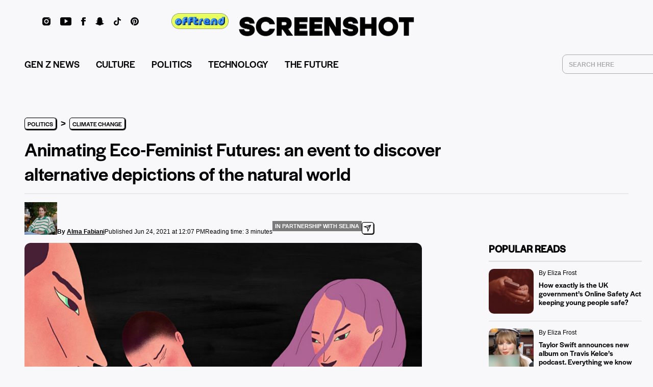

--- FILE ---
content_type: text/html; charset=UTF-8
request_url: https://screenshot-media.com/politics/climate-change/animating-eco-feminist-futures/
body_size: 22524
content:
<!DOCTYPE html>
<html lang='en'>
<head>
  <meta charset="utf-8">
  <meta name="viewport" content="width=device-width, initial-scale=1.0, maximum-scale=1.0, user-scalable=no shrink-to-fit=no"/>
  <meta name="HandheldFriendly" content="true" />
	<meta name="keywords" content="">
	                                                  <title>Animating Eco-Feminist Futures: an event to discover alte...</title>
                                        <meta name="description" content="Forget about David Attenborough for a second, and imagine being able to access independent films about nature filmed by women, particularly those from ma...">
	  <meta property="og:title" content="Animating Eco-Feminist Futures: an event to discover alte..."/>
          <meta property="og:image" content="https://screenshot-media.com/wp-content/uploads/2021/06/Screen-Shot-Media-Animating-Eco-Feminist-Futures-an-event-to-discover-alternative-depictions-of-the-natural-world.jpg"/> <!-- site first image -->
        <meta property="og:type" content="article"/>
    <meta property="og:site_name" content="SCREENSHOT Media"/>
    <meta property="og:description" content="Forget about David Attenborough for a second, and imagine being able to access independent films about nature filmed by women, particularly those from ma..."/>
    <meta property="og:url" content="https://screenshot-media.com/politics/climate-change/animating-eco-feminist-futures/"/>
    <meta name="twitter:card" content="summary_large_image">
    <meta name="twitter:site" content="@screenshothq_">
    <meta name="twitter:creator" content="@screenshothq_">
    <meta name="twitter:title" content="Animating Eco-Feminist Futures: an event to discover alte...">
    <meta name="twitter:description" content="Forget about David Attenborough for a second, and imagine being able to access independent films about nature filmed by women, particularly those from ma...">
          <meta name="twitter:image" content="https://screenshot-media.com/wp-content/uploads/2021/06/Screen-Shot-Media-Animating-Eco-Feminist-Futures-an-event-to-discover-alternative-depictions-of-the-natural-world.jpg">
        <meta name="ss:postid" content="19764">
          <meta name="ss:caption" content="Forget about David Attenborough for a second, and imagine being able to access independent films about nature filmed by women, particularly those from ma...">
        


        	  <meta name="google-site-verification" content="fZ7ARDrBgGEP91VAZzOJPzOTF3zpbwIsrm4nduRHa0A" />
  <meta name="facebook-domain-verification" content="j66djs9xa71l3tcxgcojs6sqw12ydw" />
  <meta property="fb:pages" content="1185998071440397" />
	<link rel="stylesheet" type="text/css" href="https://screenshot-media.com/wp-content/themes/screenshot-media/dist/css/article-bundle.css">
  <!-- <link rel="stylesheet" type="text/css" href="https://cdnjs.cloudflare.com/ajax/libs/slick-carousel/1.9.0/slick.min.css"> -->
  <link rel="apple-touch-icon" sizes="180x180" href="https://screenshot-media.com/wp-content/themes/screenshot-media/apple-touch-icon.png">
  <link rel="icon" type="image/png" sizes="32x32" href="https://screenshot-media.com/wp-content/themes/screenshot-media/favicon-32x32.png">
  <link rel="icon" type="image/png" sizes="16x16" href="https://screenshot-media.com/wp-content/themes/screenshot-media/favicon-16x16.png">
  <link rel="manifest" href="https://screenshot-media.com/wp-content/themes/screenshot-media/site.webmanifest">
  <link rel="mask-icon" href="https://screenshot-media.com/wp-content/themes/screenshot-media/safari-pinned-tab.svg" color="#5bbad5">
  <meta name="msapplication-TileColor" content="#da532c">
  <meta name="theme-color" content="#ffffff">
  <link rel="shortcut icon" href="/favicon.ico">
  <link rel="preconnect" href="https://fonts.googleapis.com">
  <link rel="preconnect" href="https://fonts.gstatic.com" crossorigin>
  <!-- <link async defer href="https://fonts.googleapis.com/css2?family=Open+Sans:wght@400;600;700&display=swap" rel="stylesheet"> -->
  
<!-- InMobi Choice. Consent Manager Tag v3.0 (for TCF 2.2) -->
<script type="text/javascript" async=true>
(function() {
  var host = window.location.hostname;
  var element = document.createElement('script');
  var firstScript = document.getElementsByTagName('script')[0];
  var url = 'https://cmp.inmobi.com'
    .concat('/choice/', 'jPE4ZRUvt9AeJ', '/', host, '/choice.js?tag_version=V3');
  var uspTries = 0;
  var uspTriesLimit = 3;
  element.async = true;
  element.type = 'text/javascript';
  element.src = url;
  firstScript.parentNode.insertBefore(element, firstScript);
  function makeStub() {
    var TCF_LOCATOR_NAME = '__tcfapiLocator';
    var queue = [];
    var win = window;
    var cmpFrame;
    function addFrame() {
      var doc = win.document;
      var otherCMP = !!(win.frames[TCF_LOCATOR_NAME]);
      if (!otherCMP) {
        if (doc.body) {
          var iframe = doc.createElement('iframe');
          iframe.style.cssText = 'display:none';
          iframe.name = TCF_LOCATOR_NAME;
          doc.body.appendChild(iframe);
        } else {
          setTimeout(addFrame, 5);
        }
      }
      return !otherCMP;
    }
    function tcfAPIHandler() {
      var gdprApplies;
      var args = arguments;
      if (!args.length) {
        return queue;
      } else if (args[0] === 'setGdprApplies') {
        if (
          args.length > 3 &&
          args[2] === 2 &&
          typeof args[3] === 'boolean'
        ) {
          gdprApplies = args[3];
          if (typeof args[2] === 'function') {
            args[2]('set', true);
          }
        }
      } else if (args[0] === 'ping') {
        var retr = {
          gdprApplies: gdprApplies,
          cmpLoaded: false,
          cmpStatus: 'stub'
        };
        if (typeof args[2] === 'function') {
          args[2](retr);
        }
      } else {
        if(args[0] === 'init' && typeof args[3] === 'object') {
          args[3] = Object.assign(args[3], { tag_version: 'V3' });
        }
        queue.push(args);
      }
    }
    function postMessageEventHandler(event) {
      var msgIsString = typeof event.data === 'string';
      var json = {};
      try {
        if (msgIsString) {
          json = JSON.parse(event.data);
        } else {
          json = event.data;
        }
      } catch (ignore) {}
      var payload = json.__tcfapiCall;
      if (payload) {
        window.__tcfapi(
          payload.command,
          payload.version,
          function(retValue, success) {
            var returnMsg = {
              __tcfapiReturn: {
                returnValue: retValue,
                success: success,
                callId: payload.callId
              }
            };
            if (msgIsString) {
              returnMsg = JSON.stringify(returnMsg);
            }
            if (event && event.source && event.source.postMessage) {
              event.source.postMessage(returnMsg, '*');
            }
          },
          payload.parameter
        );
      }
    }
    while (win) {
      try {
        if (win.frames[TCF_LOCATOR_NAME]) {
          cmpFrame = win;
          break;
        }
      } catch (ignore) {}
      if (win === window.top) {
        break;
      }
      win = win.parent;
    }
    if (!cmpFrame) {
      addFrame();
      win.__tcfapi = tcfAPIHandler;
      win.addEventListener('message', postMessageEventHandler, false);
    }
  };
  makeStub();
  function makeGppStub() {
    const CMP_ID = 10;
    const SUPPORTED_APIS = [
      '2:tcfeuv2',
      '6:uspv1',
      '7:usnatv1',
      '8:usca',
      '9:usvav1',
      '10:uscov1',
      '11:usutv1',
      '12:usctv1'
    ];
    window.__gpp_addFrame = function (n) {
      if (!window.frames[n]) {
        if (document.body) {
          var i = document.createElement("iframe");
          i.style.cssText = "display:none";
          i.name = n;
          document.body.appendChild(i);
        } else {
          window.setTimeout(window.__gpp_addFrame, 10, n);
        }
      }
    };
    window.__gpp_stub = function () {
      var b = arguments;
      __gpp.queue = __gpp.queue || [];
      __gpp.events = __gpp.events || [];
      if (!b.length || (b.length == 1 && b[0] == "queue")) {
        return __gpp.queue;
      }
      if (b.length == 1 && b[0] == "events") {
        return __gpp.events;
      }
      var cmd = b[0];
      var clb = b.length > 1 ? b[1] : null;
      var par = b.length > 2 ? b[2] : null;
      if (cmd === "ping") {
        clb(
          {
            gppVersion: "1.1", // must be “Version.Subversion”, current: “1.1”
            cmpStatus: "stub", // possible values: stub, loading, loaded, error
            cmpDisplayStatus: "hidden", // possible values: hidden, visible, disabled
            signalStatus: "not ready", // possible values: not ready, ready
            supportedAPIs: SUPPORTED_APIS, // list of supported APIs
            cmpId: CMP_ID, // IAB assigned CMP ID, may be 0 during stub/loading
            sectionList: [],
            applicableSections: [-1],
            gppString: "",
            parsedSections: {},
          },
          true
        );
      } else if (cmd === "addEventListener") {
        if (!("lastId" in __gpp)) {
          __gpp.lastId = 0;
        }
        __gpp.lastId++;
        var lnr = __gpp.lastId;
        __gpp.events.push({
          id: lnr,
          callback: clb,
          parameter: par,
        });
        clb(
          {
            eventName: "listenerRegistered",
            listenerId: lnr, // Registered ID of the listener
            data: true, // positive signal
            pingData: {
              gppVersion: "1.1", // must be “Version.Subversion”, current: “1.1”
              cmpStatus: "stub", // possible values: stub, loading, loaded, error
              cmpDisplayStatus: "hidden", // possible values: hidden, visible, disabled
              signalStatus: "not ready", // possible values: not ready, ready
              supportedAPIs: SUPPORTED_APIS, // list of supported APIs
              cmpId: CMP_ID, // list of supported APIs
              sectionList: [],
              applicableSections: [-1],
              gppString: "",
              parsedSections: {},
            },
          },
          true
        );
      } else if (cmd === "removeEventListener") {
        var success = false;
        for (var i = 0; i < __gpp.events.length; i++) {
          if (__gpp.events[i].id == par) {
            __gpp.events.splice(i, 1);
            success = true;
            break;
          }
        }
        clb(
          {
            eventName: "listenerRemoved",
            listenerId: par, // Registered ID of the listener
            data: success, // status info
            pingData: {
              gppVersion: "1.1", // must be “Version.Subversion”, current: “1.1”
              cmpStatus: "stub", // possible values: stub, loading, loaded, error
              cmpDisplayStatus: "hidden", // possible values: hidden, visible, disabled
              signalStatus: "not ready", // possible values: not ready, ready
              supportedAPIs: SUPPORTED_APIS, // list of supported APIs
              cmpId: CMP_ID, // CMP ID
              sectionList: [],
              applicableSections: [-1],
              gppString: "",
              parsedSections: {},
            },
          },
          true
        );
      } else if (cmd === "hasSection") {
        clb(false, true);
      } else if (cmd === "getSection" || cmd === "getField") {
        clb(null, true);
      }
      //queue all other commands
      else {
        __gpp.queue.push([].slice.apply(b));
      }
    };
    window.__gpp_msghandler = function (event) {
      var msgIsString = typeof event.data === "string";
      try {
        var json = msgIsString ? JSON.parse(event.data) : event.data;
      } catch (e) {
        var json = null;
      }
      if (typeof json === "object" && json !== null && "__gppCall" in json) {
        var i = json.__gppCall;
        window.__gpp(
          i.command,
          function (retValue, success) {
            var returnMsg = {
              __gppReturn: {
                returnValue: retValue,
                success: success,
                callId: i.callId,
              },
            };
            event.source.postMessage(msgIsString ? JSON.stringify(returnMsg) : returnMsg, "*");
          },
          "parameter" in i ? i.parameter : null,
          "version" in i ? i.version : "1.1"
        );
      }
    };
    if (!("__gpp" in window) || typeof window.__gpp !== "function") {
      window.__gpp = window.__gpp_stub;
      window.addEventListener("message", window.__gpp_msghandler, false);
      window.__gpp_addFrame("__gppLocator");
    }
  };
  makeGppStub();
  var uspStubFunction = function() {
    var arg = arguments;
    if (typeof window.__uspapi !== uspStubFunction) {
      setTimeout(function() {
        if (typeof window.__uspapi !== 'undefined') {
          window.__uspapi.apply(window.__uspapi, arg);
        }
      }, 500);
    }
  };
  var checkIfUspIsReady = function() {
    uspTries++;
    if (window.__uspapi === uspStubFunction && uspTries < uspTriesLimit) {
      console.warn('USP is not accessible');
    } else {
      clearInterval(uspInterval);
    }
  };
  if (typeof window.__uspapi === 'undefined') {
    window.__uspapi = uspStubFunction;
    var uspInterval = setInterval(checkIfUspIsReady, 6000);
  }
})();
</script>
<!-- End InMobi Choice. Consent Manager Tag v3.0 (for TCF 2.2) -->    <style>
  @font-face {
  font-family: "Noto Sans Condensed Black";
  src: url("https://screenshot-media.com/wp-content/themes/screenshot-media/dist/fonts/Noto-Sans-Condensed-Black.woff") format("woff"),
       url("https://screenshot-media.com/wp-content/themes/screenshot-media/dist/fonts/Noto-Sans-Condensed-Black.eot") format("eot");
       font-display: swap;
   }
  .article-preview-image.lazy {
     background-image: none !important;
     background-color: #dcdcdc !important;
  }
  .trends-cards-container-inner-bg.lazy {
     background-image: none !important;
     background-color: #dcdcdc !important;
  }
  .featured-image.lazy {
     background-image: none !important;
     background-color: #dcdcdc !important;
  }
  .featured-article-image.lazy {
     background-image: none !important;
     background-color: #dcdcdc !important;
  }
  .post-column-6 > .post-link.lazy {
    background-image: none !important;
    background-color: #dcdcdc !important;
  }
  .cat-link.lazy {
    background-image: none !important;
    background-color: #dcdcdc !important;
  }
  figure.op-ad {
    display: none;
  }
  @font-face {
  font-family: "Halyard Display SemiBold";
  src:
    url("https://screenshot-media.com/wp-content/themes/screenshot-media/dist/fonts/HalyardDisplaySemiBold.woff2") format("woff2"),
    url("https://screenshot-media.com/wp-content/themes/screenshot-media/dist/fonts/HalyardDisplaySemiBold.ttf") format("truetype");
   font-display: swap;
  }
  @font-face {
  font-family: "Halyard Display Medium";
  src:
    url("https://screenshot-media.com/wp-content/themes/screenshot-media/dist/fonts/HalyardDisplayMedium.woff2") format("woff2");
   font-display: swap;
  }
  @font-face {
  font-family: "Halyard Display Regular";
  src:
    url("https://screenshot-media.com/wp-content/themes/screenshot-media/dist/fonts/HalyardDisplayRegular.woff2") format("woff2"),
    url("https://screenshot-media.com/wp-content/themes/screenshot-media/dist/fonts/HalyardDisplayRegular.ttf") format("truetype");
   font-display: swap;
  }
  /* hide Freestar header and footer ad units until properly disabled */
  #screenshotmedia_pushdown, #fs-sticky-footer {
    /*
    display: none !important;
    */
  }
  #fs-sticky-footer {
    z-index: 20000000 !important;
  }

  </style>

  <!-- Google Tag Manager -->
<script>(function(w,d,s,l,i){w[l]=w[l]||[];w[l].push({'gtm.start':
new Date().getTime(),event:'gtm.js'});var f=d.getElementsByTagName(s)[0],
j=d.createElement(s),dl=l!='dataLayer'?'&l='+l:'';j.async=true;j.src=
'https://www.googletagmanager.com/gtm.js?id='+i+dl;f.parentNode.insertBefore(j,f);
})(window,document,'script','dataLayer','GTM-KGLVQJF');</script>
<!-- End Google Tag Manager -->

  <!-- Meta Pixel Code -->
  <script>
  !function(f,b,e,v,n,t,s)
  {if(f.fbq)return;n=f.fbq=function(){n.callMethod?
  n.callMethod.apply(n,arguments):n.queue.push(arguments)};
  if(!f._fbq)f._fbq=n;n.push=n;n.loaded=!0;n.version='2.0';
  n.queue=[];t=b.createElement(e);t.async=!0;
  t.src=v;s=b.getElementsByTagName(e)[0];
  s.parentNode.insertBefore(t,s)}(window, document,'script',
  'https://connect.facebook.net/en_US/fbevents.js');
  fbq('init', '907611016554816');
  fbq('track', 'PageView');
  </script>
  <noscript><img height="1" width="1" style="display:none"
  src="https://www.facebook.com/tr?id=907611016554816&ev=PageView&noscript=1"
  /></noscript>
  <!-- End Meta Pixel Code -->
  <!-- Tik Tok Pixel Code -->
<script>
!function (w, d, t) {
  w.TiktokAnalyticsObject=t;var ttq=w[t]=w[t]||[];ttq.methods=["page","track","identify","instances","debug","on","off","once","ready","alias","group","enableCookie","disableCookie"],ttq.setAndDefer=function(t,e){t[e]=function(){t.push([e].concat(Array.prototype.slice.call(arguments,0)))}};for(var i=0;i<ttq.methods.length;i++)ttq.setAndDefer(ttq,ttq.methods[i]);ttq.instance=function(t){for(var e=ttq._i[t]||[],n=0;n<ttq.methods.length;n++)ttq.setAndDefer(e,ttq.methods[n]);return e},ttq.load=function(e,n){var i="https://analytics.tiktok.com/i18n/pixel/events.js";ttq._i=ttq._i||{},ttq._i[e]=[],ttq._i[e]._u=i,ttq._t=ttq._t||{},ttq._t[e]=+new Date,ttq._o=ttq._o||{},ttq._o[e]=n||{};var o=document.createElement("script");o.type="text/javascript",o.async=!0,o.src=i+"?sdkid="+e+"&lib="+t;var a=document.getElementsByTagName("script")[0];a.parentNode.insertBefore(o,a)};  ttq.load('CBTQPMJC77UFPP3IU8QG');
  ttq.page();
}(window, document, 'ttq');
</script>
<!-- End Tik Tok Pixel Code -->
  <meta name='robots' content='max-image-preview:large' />
<link rel='dns-prefetch' href='//www.googletagmanager.com' />
<link rel="alternate" title="oEmbed (JSON)" type="application/json+oembed" href="https://screenshot-media.com/wp-json/oembed/1.0/embed?url=https%3A%2F%2Fscreenshot-media.com%2Fpolitics%2Fclimate-change%2Fanimating-eco-feminist-futures%2F" />
<link rel="alternate" title="oEmbed (XML)" type="text/xml+oembed" href="https://screenshot-media.com/wp-json/oembed/1.0/embed?url=https%3A%2F%2Fscreenshot-media.com%2Fpolitics%2Fclimate-change%2Fanimating-eco-feminist-futures%2F&#038;format=xml" />
<style id='wp-img-auto-sizes-contain-inline-css' type='text/css'>
img:is([sizes=auto i],[sizes^="auto," i]){contain-intrinsic-size:3000px 1500px}
/*# sourceURL=wp-img-auto-sizes-contain-inline-css */
</style>
<style id='wp-emoji-styles-inline-css' type='text/css'>

	img.wp-smiley, img.emoji {
		display: inline !important;
		border: none !important;
		box-shadow: none !important;
		height: 1em !important;
		width: 1em !important;
		margin: 0 0.07em !important;
		vertical-align: -0.1em !important;
		background: none !important;
		padding: 0 !important;
	}
/*# sourceURL=wp-emoji-styles-inline-css */
</style>
<link rel='stylesheet' id='it_epoll_core-css' href='https://screenshot-media.com/wp-content/plugins/epoll-wp-voting/assets/css/epoll-core.css?ver=6.9' type='text/css' media='all' />
<link rel='stylesheet' id='it_epoll_style-css' href='https://screenshot-media.com/wp-content/plugins/epoll-wp-voting/assets/css/it_epoll_frontendv3.css?ver=6.9' type='text/css' media='all' />
<link rel='stylesheet' id='it_epoll_opinion_style-css' href='https://screenshot-media.com/wp-content/plugins/epoll-wp-voting/assets/css/theme/it_epoll_opinion_fontendv3.css?ver=6.9' type='text/css' media='all' />
<script type="text/javascript" src="https://screenshot-media.com/wp-includes/js/jquery/jquery.min.js?ver=3.7.1" id="jquery-core-js"></script>
<script type="text/javascript" src="https://screenshot-media.com/wp-includes/js/jquery/jquery-migrate.min.js?ver=3.4.1" id="jquery-migrate-js"></script>
<script type="text/javascript" src="https://screenshot-media.com/wp-content/plugins/epoll-wp-voting/backend/addons/default/assets/js/jquery.validate.min.js?ver=1" id="it_epoll_validetta_script-js"></script>
<script type="text/javascript" id="it_epoll_common_js-js-extra">
/* <![CDATA[ */
var it_epoll_ajax_obj = {"ajax_url":"https://screenshot-media.com/wp-admin/admin-ajax.php"};
//# sourceURL=it_epoll_common_js-js-extra
/* ]]> */
</script>
<script type="text/javascript" src="https://screenshot-media.com/wp-content/plugins/epoll-wp-voting/backend/addons/default/assets/js/it_epoll_common.js?ver=1" id="it_epoll_common_js-js"></script>
<script type="text/javascript" src="https://screenshot-media.com/wp-content/plugins/epoll-wp-voting/backend/addons/default/assets/js/it_epoll_opinion_voting.js?ver=1" id="it_epoll_opinion_voting_js-js"></script>
<script type="text/javascript" src="https://screenshot-media.com/wp-content/plugins/epoll-wp-voting/backend/addons/default/assets/js/it_epoll_poll_voting.js?ver=1" id="it_epoll_poll_voting_js-js"></script>
<script type="text/javascript" id="wpstg-global-js-extra">
/* <![CDATA[ */
var wpstg = {"nonce":"b97b0f5c6f"};
//# sourceURL=wpstg-global-js-extra
/* ]]> */
</script>
<script type="text/javascript" src="https://screenshot-media.com/wp-content/plugins/wp-staging/assets/js/dist/wpstg-blank-loader.js?ver=6.9" id="wpstg-global-js"></script>
<link rel="https://api.w.org/" href="https://screenshot-media.com/wp-json/" /><link rel="alternate" title="JSON" type="application/json" href="https://screenshot-media.com/wp-json/wp/v2/posts/19764" /><link rel="EditURI" type="application/rsd+xml" title="RSD" href="https://screenshot-media.com/xmlrpc.php?rsd" />
<meta name="generator" content="WordPress 6.9" />
<link rel="canonical" href="https://screenshot-media.com/politics/climate-change/animating-eco-feminist-futures/" />
<link rel='shortlink' href='https://screenshot-media.com/?p=19764' />
		<meta property="fb:pages" content="1185998071440397" />
		<meta name="generator" content="Site Kit by Google 1.130.0" />
<!-- Google AdSense meta tags added by Site Kit -->
<meta name="google-adsense-platform-account" content="ca-host-pub-2644536267352236">
<meta name="google-adsense-platform-domain" content="sitekit.withgoogle.com">
<!-- End Google AdSense meta tags added by Site Kit -->
<script id='nitro-telemetry-meta' nitro-exclude>window.NPTelemetryMetadata={missReason: (!window.NITROPACK_STATE ? 'cache not found' : 'hit'),pageType: 'post',isEligibleForOptimization: true,}</script><script id='nitro-generic' nitro-exclude>(()=>{window.NitroPack=window.NitroPack||{coreVersion:"na",isCounted:!1};let e=document.createElement("script");if(e.src="https://nitroscripts.com/XxwOqnvveqepBgpJDsYidIlUfyEoNGYg",e.async=!0,e.id="nitro-script",document.head.appendChild(e),!window.NitroPack.isCounted){window.NitroPack.isCounted=!0;let t=()=>{navigator.sendBeacon("https://to.getnitropack.com/p",JSON.stringify({siteId:"XxwOqnvveqepBgpJDsYidIlUfyEoNGYg",url:window.location.href,isOptimized:!!window.IS_NITROPACK,coreVersion:"na",missReason:window.NPTelemetryMetadata?.missReason||"",pageType:window.NPTelemetryMetadata?.pageType||"",isEligibleForOptimization:!!window.NPTelemetryMetadata?.isEligibleForOptimization}))};(()=>{let e=()=>new Promise(e=>{"complete"===document.readyState?e():window.addEventListener("load",e)}),i=()=>new Promise(e=>{document.prerendering?document.addEventListener("prerenderingchange",e,{once:!0}):e()}),a=async()=>{await i(),await e(),t()};a()})(),window.addEventListener("pageshow",e=>{if(e.persisted){let i=document.prerendering||self.performance?.getEntriesByType?.("navigation")[0]?.activationStart>0;"visible"!==document.visibilityState||i||t()}})}})();</script>
<style id='global-styles-inline-css' type='text/css'>
:root{--wp--preset--aspect-ratio--square: 1;--wp--preset--aspect-ratio--4-3: 4/3;--wp--preset--aspect-ratio--3-4: 3/4;--wp--preset--aspect-ratio--3-2: 3/2;--wp--preset--aspect-ratio--2-3: 2/3;--wp--preset--aspect-ratio--16-9: 16/9;--wp--preset--aspect-ratio--9-16: 9/16;--wp--preset--color--black: #000000;--wp--preset--color--cyan-bluish-gray: #abb8c3;--wp--preset--color--white: #ffffff;--wp--preset--color--pale-pink: #f78da7;--wp--preset--color--vivid-red: #cf2e2e;--wp--preset--color--luminous-vivid-orange: #ff6900;--wp--preset--color--luminous-vivid-amber: #fcb900;--wp--preset--color--light-green-cyan: #7bdcb5;--wp--preset--color--vivid-green-cyan: #00d084;--wp--preset--color--pale-cyan-blue: #8ed1fc;--wp--preset--color--vivid-cyan-blue: #0693e3;--wp--preset--color--vivid-purple: #9b51e0;--wp--preset--gradient--vivid-cyan-blue-to-vivid-purple: linear-gradient(135deg,rgb(6,147,227) 0%,rgb(155,81,224) 100%);--wp--preset--gradient--light-green-cyan-to-vivid-green-cyan: linear-gradient(135deg,rgb(122,220,180) 0%,rgb(0,208,130) 100%);--wp--preset--gradient--luminous-vivid-amber-to-luminous-vivid-orange: linear-gradient(135deg,rgb(252,185,0) 0%,rgb(255,105,0) 100%);--wp--preset--gradient--luminous-vivid-orange-to-vivid-red: linear-gradient(135deg,rgb(255,105,0) 0%,rgb(207,46,46) 100%);--wp--preset--gradient--very-light-gray-to-cyan-bluish-gray: linear-gradient(135deg,rgb(238,238,238) 0%,rgb(169,184,195) 100%);--wp--preset--gradient--cool-to-warm-spectrum: linear-gradient(135deg,rgb(74,234,220) 0%,rgb(151,120,209) 20%,rgb(207,42,186) 40%,rgb(238,44,130) 60%,rgb(251,105,98) 80%,rgb(254,248,76) 100%);--wp--preset--gradient--blush-light-purple: linear-gradient(135deg,rgb(255,206,236) 0%,rgb(152,150,240) 100%);--wp--preset--gradient--blush-bordeaux: linear-gradient(135deg,rgb(254,205,165) 0%,rgb(254,45,45) 50%,rgb(107,0,62) 100%);--wp--preset--gradient--luminous-dusk: linear-gradient(135deg,rgb(255,203,112) 0%,rgb(199,81,192) 50%,rgb(65,88,208) 100%);--wp--preset--gradient--pale-ocean: linear-gradient(135deg,rgb(255,245,203) 0%,rgb(182,227,212) 50%,rgb(51,167,181) 100%);--wp--preset--gradient--electric-grass: linear-gradient(135deg,rgb(202,248,128) 0%,rgb(113,206,126) 100%);--wp--preset--gradient--midnight: linear-gradient(135deg,rgb(2,3,129) 0%,rgb(40,116,252) 100%);--wp--preset--font-size--small: 13px;--wp--preset--font-size--medium: 20px;--wp--preset--font-size--large: 36px;--wp--preset--font-size--x-large: 42px;--wp--preset--spacing--20: 0.44rem;--wp--preset--spacing--30: 0.67rem;--wp--preset--spacing--40: 1rem;--wp--preset--spacing--50: 1.5rem;--wp--preset--spacing--60: 2.25rem;--wp--preset--spacing--70: 3.38rem;--wp--preset--spacing--80: 5.06rem;--wp--preset--shadow--natural: 6px 6px 9px rgba(0, 0, 0, 0.2);--wp--preset--shadow--deep: 12px 12px 50px rgba(0, 0, 0, 0.4);--wp--preset--shadow--sharp: 6px 6px 0px rgba(0, 0, 0, 0.2);--wp--preset--shadow--outlined: 6px 6px 0px -3px rgb(255, 255, 255), 6px 6px rgb(0, 0, 0);--wp--preset--shadow--crisp: 6px 6px 0px rgb(0, 0, 0);}:where(.is-layout-flex){gap: 0.5em;}:where(.is-layout-grid){gap: 0.5em;}body .is-layout-flex{display: flex;}.is-layout-flex{flex-wrap: wrap;align-items: center;}.is-layout-flex > :is(*, div){margin: 0;}body .is-layout-grid{display: grid;}.is-layout-grid > :is(*, div){margin: 0;}:where(.wp-block-columns.is-layout-flex){gap: 2em;}:where(.wp-block-columns.is-layout-grid){gap: 2em;}:where(.wp-block-post-template.is-layout-flex){gap: 1.25em;}:where(.wp-block-post-template.is-layout-grid){gap: 1.25em;}.has-black-color{color: var(--wp--preset--color--black) !important;}.has-cyan-bluish-gray-color{color: var(--wp--preset--color--cyan-bluish-gray) !important;}.has-white-color{color: var(--wp--preset--color--white) !important;}.has-pale-pink-color{color: var(--wp--preset--color--pale-pink) !important;}.has-vivid-red-color{color: var(--wp--preset--color--vivid-red) !important;}.has-luminous-vivid-orange-color{color: var(--wp--preset--color--luminous-vivid-orange) !important;}.has-luminous-vivid-amber-color{color: var(--wp--preset--color--luminous-vivid-amber) !important;}.has-light-green-cyan-color{color: var(--wp--preset--color--light-green-cyan) !important;}.has-vivid-green-cyan-color{color: var(--wp--preset--color--vivid-green-cyan) !important;}.has-pale-cyan-blue-color{color: var(--wp--preset--color--pale-cyan-blue) !important;}.has-vivid-cyan-blue-color{color: var(--wp--preset--color--vivid-cyan-blue) !important;}.has-vivid-purple-color{color: var(--wp--preset--color--vivid-purple) !important;}.has-black-background-color{background-color: var(--wp--preset--color--black) !important;}.has-cyan-bluish-gray-background-color{background-color: var(--wp--preset--color--cyan-bluish-gray) !important;}.has-white-background-color{background-color: var(--wp--preset--color--white) !important;}.has-pale-pink-background-color{background-color: var(--wp--preset--color--pale-pink) !important;}.has-vivid-red-background-color{background-color: var(--wp--preset--color--vivid-red) !important;}.has-luminous-vivid-orange-background-color{background-color: var(--wp--preset--color--luminous-vivid-orange) !important;}.has-luminous-vivid-amber-background-color{background-color: var(--wp--preset--color--luminous-vivid-amber) !important;}.has-light-green-cyan-background-color{background-color: var(--wp--preset--color--light-green-cyan) !important;}.has-vivid-green-cyan-background-color{background-color: var(--wp--preset--color--vivid-green-cyan) !important;}.has-pale-cyan-blue-background-color{background-color: var(--wp--preset--color--pale-cyan-blue) !important;}.has-vivid-cyan-blue-background-color{background-color: var(--wp--preset--color--vivid-cyan-blue) !important;}.has-vivid-purple-background-color{background-color: var(--wp--preset--color--vivid-purple) !important;}.has-black-border-color{border-color: var(--wp--preset--color--black) !important;}.has-cyan-bluish-gray-border-color{border-color: var(--wp--preset--color--cyan-bluish-gray) !important;}.has-white-border-color{border-color: var(--wp--preset--color--white) !important;}.has-pale-pink-border-color{border-color: var(--wp--preset--color--pale-pink) !important;}.has-vivid-red-border-color{border-color: var(--wp--preset--color--vivid-red) !important;}.has-luminous-vivid-orange-border-color{border-color: var(--wp--preset--color--luminous-vivid-orange) !important;}.has-luminous-vivid-amber-border-color{border-color: var(--wp--preset--color--luminous-vivid-amber) !important;}.has-light-green-cyan-border-color{border-color: var(--wp--preset--color--light-green-cyan) !important;}.has-vivid-green-cyan-border-color{border-color: var(--wp--preset--color--vivid-green-cyan) !important;}.has-pale-cyan-blue-border-color{border-color: var(--wp--preset--color--pale-cyan-blue) !important;}.has-vivid-cyan-blue-border-color{border-color: var(--wp--preset--color--vivid-cyan-blue) !important;}.has-vivid-purple-border-color{border-color: var(--wp--preset--color--vivid-purple) !important;}.has-vivid-cyan-blue-to-vivid-purple-gradient-background{background: var(--wp--preset--gradient--vivid-cyan-blue-to-vivid-purple) !important;}.has-light-green-cyan-to-vivid-green-cyan-gradient-background{background: var(--wp--preset--gradient--light-green-cyan-to-vivid-green-cyan) !important;}.has-luminous-vivid-amber-to-luminous-vivid-orange-gradient-background{background: var(--wp--preset--gradient--luminous-vivid-amber-to-luminous-vivid-orange) !important;}.has-luminous-vivid-orange-to-vivid-red-gradient-background{background: var(--wp--preset--gradient--luminous-vivid-orange-to-vivid-red) !important;}.has-very-light-gray-to-cyan-bluish-gray-gradient-background{background: var(--wp--preset--gradient--very-light-gray-to-cyan-bluish-gray) !important;}.has-cool-to-warm-spectrum-gradient-background{background: var(--wp--preset--gradient--cool-to-warm-spectrum) !important;}.has-blush-light-purple-gradient-background{background: var(--wp--preset--gradient--blush-light-purple) !important;}.has-blush-bordeaux-gradient-background{background: var(--wp--preset--gradient--blush-bordeaux) !important;}.has-luminous-dusk-gradient-background{background: var(--wp--preset--gradient--luminous-dusk) !important;}.has-pale-ocean-gradient-background{background: var(--wp--preset--gradient--pale-ocean) !important;}.has-electric-grass-gradient-background{background: var(--wp--preset--gradient--electric-grass) !important;}.has-midnight-gradient-background{background: var(--wp--preset--gradient--midnight) !important;}.has-small-font-size{font-size: var(--wp--preset--font-size--small) !important;}.has-medium-font-size{font-size: var(--wp--preset--font-size--medium) !important;}.has-large-font-size{font-size: var(--wp--preset--font-size--large) !important;}.has-x-large-font-size{font-size: var(--wp--preset--font-size--x-large) !important;}
/*# sourceURL=global-styles-inline-css */
</style>
</head>
<body class="body">

<!-- Google Tag Manager (noscript) -->
<noscript><iframe src="https://www.googletagmanager.com/ns.html?id=GTM-KGLVQJF"
height="0" width="0" style="display:none;visibility:hidden"></iframe></noscript>
<!-- End Google Tag Manager (noscript) -->

	<header id="header" class="">
		<label class="container dblock">
		<div class="social-icons">
			<a href="https://www.instagram.com/screenshothq/" target="_blank">
				<img class="social-icon" alt="Find us on Instagram" src="https://screenshot-media.com/wp-content/themes/screenshot-media/img/icon/footer-logo-ig-bl.png" />
			</a>
			<a href="https://www.youtube.com/channel/UCmrH6b_iO2WRg6Y7nsiUrZw" target="_blank">
				<img class="social-icon" alt="Find us on YouTube" src="https://screenshot-media.com/wp-content/themes/screenshot-media/img/icon/footer-logo-yt-bl.png" />
			</a>
			<a href="https://www.facebook.com/screenshothq/" target="_blank">
				<img class="social-icon"alt="Find us on Facebook" src="https://screenshot-media.com/wp-content/themes/screenshot-media/img/icon/footer-logo-fb-bl.png" />
			</a>
			<a href="/our-snapchat-shows/">
				<img class="social-icon" alt="Find us on SnapChat" src="https://screenshot-media.com/wp-content/themes/screenshot-media/img/icon/footer-logo-sc-bl.png" />
			</a>
			<a href="https://www.tiktok.com/@screenshothq?" target="_blank" >
				<img class="social-icon" alt="Find us on TikTok" src="https://screenshot-media.com/wp-content/themes/screenshot-media/img/icon/footer-logo-tt-bl.png" />
			</a>
			<a href="https://www.pinterest.co.uk/SCREENSHOTHQ/" target="_blank">
				<img class="social-icon" alt="Find us on Pinterest" src="https://screenshot-media.com/wp-content/themes/screenshot-media/img/icon/pinterest-icon-black.png" />
			</a>
		</div>

		<a href="/offtrend/" class="header-offtrend-link">
			<picture class="header-offtrend-logo-img">
				<source class="header-offtrend-logo-img" srcset="https://screenshot-media.com/wp-content/themes/screenshot-media/dist/img/header_offtrend_logo_desktop.png" media="(min-width: 768px)">
					<img class="header-offtrend-logo-img" alt="offtrend" src="https://screenshot-media.com/wp-content/themes/screenshot-media/dist/img/header_offtrend_logo_mobile.png" />
			</picture>
		</a>

		<a class="home-link header-logo" href="/">
			<img class="header-logo-img" alt="SCREENSHOT - Home" id="header-logo-large" src="https://screenshot-media.com/wp-content/themes/screenshot-media/dist/img/home-new-logo.png" />
			<img class="header-logo-img" alt="SCREENSHOT - Home" id="header-logo-small" src="https://screenshot-media.com/wp-content/themes/screenshot-media/dist/img/home-new-logo-small.png" />
		</a>

		
		<input type="checkbox" id="side-menu-open" class="side-menu-open">
		<div class="header-items">
			<label for="header-agency" class="header-agency">AGENCY</label>
		</div>
		<label for="side-menu-open" class="hamburger-menu">
			<div class="hamburger-line"></div>
		</label>
		<label for="side-menu-open" class="overlay"></label>

				<div class="menu">

	<div class="top">
	<div class="searchbar-container">
			<form  method="get" id="searchform" action="https://screenshot-media.com">
				<input for="s" type="text" name="s" placeholder="SEARCH HERE">
				<button type="submit">
					<img alt="Search" src="https://screenshot-media.com/wp-content/themes/screenshot-media/img/search-v2.svg">
				</button>
			</form>
		</div>
	</div>


	<div class="bottom">
		<div class="topic-menu">
			<nav class="link-container">
				<a href="/topics/gen-z-news/" class="link top-link">Gen Z News</a>
				<a href="/topics/culture/" class="link top-link">Culture</a>
				<a href="/topics/politics/" class="link top-link">Politics</a>
				<a href="/topics/technology/" class="link top-link">Technology</a>
				<a href="/topics/the-future/" class="link top-link">The Future</a>
			</nav>

			<div class="screenshot-menu">
				<!-- <h3><a href="/">SCREENSHOT</a></h3> -->
				<div class="link-container">
									</div>
				<div class="social-icons" style="top:auto; left:auto;">
					<a href="https://www.instagram.com/screenshothq/" target="_blank" >
						<img class="social-icon" alt="Find us on Instagram" src="https://screenshot-media.com/wp-content/themes/screenshot-media/img/icon/logo-ig-v2.png" />
					</a>
					<a href="https://www.youtube.com/channel/UCmrH6b_iO2WRg6Y7nsiUrZw" target="_blank" >
						<img class="social-icon" alt="Find us on YouTube" src="https://screenshot-media.com/wp-content/themes/screenshot-media/img/icon/logo-yt-v2.png" />
					</a>
					<a href="https://www.facebook.com/screenshothq/" target="_blank" >
						<img class="social-icon" alt="Find us on Facebook" src="https://screenshot-media.com/wp-content/themes/screenshot-media/img/icon/logo-fb-v2.png" />
					</a>
					<a href="/our-snapchat-shows/" >
						<img class="social-icon" alt="Find us on SnapChat" src="https://screenshot-media.com/wp-content/themes/screenshot-media/img/icon/logo-sc-v2.png" />
					</a>
					<a href="https://www.tiktok.com/@screenshothq?" target="_blank" >
						<img class="social-icon" alt="Find us on TikTok" src="https://screenshot-media.com/wp-content/themes/screenshot-media/img/icon/logo-tt-v2.png" />
					</a>
					<a href="https://www.pinterest.co.uk/SCREENSHOTHQ/" target="_blank">
						<img class="social-icon" alt="Find us on Pinterest" src="https://screenshot-media.com/wp-content/themes/screenshot-media/img/icon/pinterest-icon-black.png" />
					</a>
					<!--
					<a href="https://flipboard.com/@ScreenShot2019" target="_blank">
						<img class="social-icon" alt="Find us on Flipboard" src="https://screenshot-media.com/wp-content/themes/screenshot-media/img/icon/Flipboard-icon-wt.png" />
					</a>
					-->
				</div>
			</div>
		</div>
	</div>

</div>
		
		<div class="header-small-logo">
			<a href="/">
				<img class="header-logo-img" alt="SCREENSHOT - Home" src="https://screenshot-media.com/wp-content/themes/screenshot-media/dist/img/home-new-logo-small.png" />
			</a>
		</div>
	</label>

			<nav class="header-nav header-nav-article">
	
	<ul>
		<li>
			<a href="/topics/gen-z-news/">GEN Z NEWS</a>
		</li>
		<li>
			<a href="/topics/culture/">CULTURE</a>
		</li>
		<li>
			<a href="/topics/politics/">POLITICS</a>
		</li>
		<li>
			<a href="/topics/technology/">TECHNOLOGY</a>
		</li>
		<li>
			<a href="/topics/the-future/">THE FUTURE</a>
		</li>
		<li class="no-shrink search">
			<div class="searchbar-container">
				<form  method="get" id="navsearchform" action="https://screenshot-media.com">
											<input for="s" type="text" name="s" placeholder="SEARCH HERE">
										<button type="submit">
						<img alt="Search" src="https://screenshot-media.com/wp-content/themes/screenshot-media/img/search-v2.svg">
					</button>
				</form>
			</div>
		</li>
	</ul>
	</nav>
</header>












	
<div class="trend-overlay-container"></div>

<section class="feature standard" data-article-url="https://screenshot-media.com/politics/climate-change/animating-eco-feminist-futures/" >

					<div class="container container-feature">
		
		<!-- Article Header -->

					

<div class="standard-heading-container standard-heading-container-breadcrumbs">
			<div class="category">
			<a href="/topics/politics/"><h4 class="tag">Politics</h4></a>
		</div>
		<span>&gt;</span>
		<div class="category">
			<a href="/topics/politics/climate-change/"><h4 class="tag">Climate change</h4></a>
		</div>
	</div>

<div class="heading">
	<h1>Animating Eco-Feminist Futures: an event to discover alternative depictions of the natural world</h1>
</div>

<div class="line"></div>

<div class="credits">
			<img class="credits-author-image" src="https://screenshot-media.com/wp-content/uploads/2024/02/Alma-Fabiani-Editor-in-Chief-SCREENSHOT.png" />
		<h4 class="name light-small">By <a class="credits-link" href="/author/alma-fabiani/" target="_blank">Alma Fabiani</a></h4>
			<h4 class="date light-small">Published Jun 24, 2021 at 12:07 PM</h4>
		<h4 class="date light-small">
		Reading time: 3 minutes
	</h4>
							<a href="https://dice.fm/event/xb56e-animating-eco-feminist-futures-1st-jul-selina-camden-london-tickets" target="_blank">
					<h4 class="sponsor light-small">In partnership with Selina
				</a>
			</h4>
			
	<div class="share-article-container">
		<div class="share-article-icon" data-post-title="Animating Eco-Feminist Futures: an event to discover alternative depictions of the natural world" data-post-url="https://screenshot-media.com/politics/climate-change/animating-eco-feminist-futures/">
			<img alt="Share this article" src="https://screenshot-media.com/wp-content/themes/screenshot-media/dist/img/share-icon.svg" />
		</div>
		<div class="share-article-menu">
			<a href="/cdn-cgi/l/email-protection#[base64]" target="_blank">
				<img alt="Share this article via email" src="https://screenshot-media.com/wp-content/themes/screenshot-media/dist/img/share-email.jpg" />
				<span class="">Email</span>
			</a>
			<a href="https://www.facebook.com/sharer/sharer.php?u=https%3A%2F%2Fscreenshot-media.com%2Fpolitics%2Fclimate-change%2Fanimating-eco-feminist-futures%2F" target="_blank">
				<img alt="Share this article on Facebook" src="https://screenshot-media.com/wp-content/themes/screenshot-media/dist/img/share-fb.jpg" />
				<span class="">Facebook</span>
			</a>
			<a href="https://api.whatsapp.com/send?text=https%3A%2F%2Fscreenshot-media.com%2Fpolitics%2Fclimate-change%2Fanimating-eco-feminist-futures%2F" target="_blank">
				<img alt="Share this article on WhatsApp" src="https://screenshot-media.com/wp-content/themes/screenshot-media/dist/img/share-wa.jpg" />
				<span class="">WhatsApp</span>
			</a>
			<a href="https://twitter.com/intent/tweet?text=Animating%20Eco-Feminist%20Futures%3A%20an%20event%20to%20discover%20alternative%20depictions%20of%20the%20natural%20world&url=https%3A%2F%2Fscreenshot-media.com%2Fpolitics%2Fclimate-change%2Fanimating-eco-feminist-futures%2F" target="_blank">
				<img alt="Share this article on X/Twitter" src="https://screenshot-media.com/wp-content/themes/screenshot-media/dist/img/share-x.jpg" />
				<span class="">X</span>
			</a>
			<a href="https://share.flipboard.com/bookmarklet/popout?v=2&title=Animating Eco-Feminist Futures: an event to discover alternative depictions of the natural world&url=https%3A%2F%2Fscreenshot-media.com%2Fpolitics%2Fclimate-change%2Fanimating-eco-feminist-futures%2F" target="_blank">
				<img alt="Share this article on Flipboard" src="https://screenshot-media.com/wp-content/themes/screenshot-media/dist/img/share-flip.jpg" />
				<span class="">Flipboard
			</a>
			<a data-pocket-label="pocket" data-pocket-count="none" class="pocket-btn" data-lang="en"></a>
			<h4 class="tag copy-url" data-clipboard-text="https://screenshot-media.com/politics/climate-change/animating-eco-feminist-futures/">Copy Link</h4>
		</div>
	</div>
</div>



	<div class="standard-heading-container image-heading-container large-image-heading-container ">
										<div class="featured-image" data-featured-image-url="https://screenshot-media.com/wp-content/uploads/2021/06/Screen-Shot-Media-Animating-Eco-Feminist-Futures-an-event-to-discover-alternative-depictions-of-the-natural-world-768x460.jpg">
			<picture class="featured-image-img">
				<source class="featured-image-img" srcset="https://screenshot-media.com/wp-content/uploads/2021/06/Screen-Shot-Media-Animating-Eco-Feminist-Futures-an-event-to-discover-alternative-depictions-of-the-natural-world.jpg" media="(min-width: 768px)">
					<img class="featured-image-img" src="https://screenshot-media.com/wp-content/uploads/2021/06/Screen-Shot-Media-Animating-Eco-Feminist-Futures-an-event-to-discover-alternative-depictions-of-the-natural-world-768x460.jpg"  alt="Animating Eco-Feminist Futures: an event to discover alternative depictions of the natural world" />
			</picture>
			<!-- <img class="featured-image-img lazy" loading="lazy" src="https://screenshot-media.com/wp-content/uploads/2021/06/Screen-Shot-Media-Animating-Eco-Feminist-Futures-an-event-to-discover-alternative-depictions-of-the-natural-world-768x460.jpg" alt="Animating Eco-Feminist Futures: an event to discover alternative depictions of the natural world" /> -->
		</div>
					<a href="https://www.instagram.com/lilith.archive/" target="_blank" class="featured-image-artist-link">
				<label class="featured-image-caption">Image courtesy of Lilith Archive</label>
			</a>
			</div>




	




		<div class="standfirst" style="display: none;">Forget about David Attenborough for a second, and imagine being able to access independent films about nature filmed by women, particularly those from marginalised communities. There’s an event for that!</div>
		
		

		<!-- Article Body Deepdive and How To-->

		

		<!-- Article Body Standard and Option-->

		
			
				<div style="display:none !important" id="aopm">19764</div>
			
			
			
				
				
				
									<p><span style="font-weight: 400;">As one of the ten winners of </span><a href="https://screenshot-media.com/selina/"><span style="font-weight: 400;">The Special Event Call Out</span></a><span style="font-weight: 400;"> we launched in partnership with </span><a href="https://www.selina.com/"><span style="font-weight: 400;">Selina</span></a><span style="font-weight: 400;"> last month, </span><a href="https://www.instagram.com/lilith.archive/"><span style="font-weight: 400;">Lilith Archive</span></a><span style="font-weight: 400;">, </span><a href="https://climatecrisishub.co.uk/"><span style="font-weight: 400;">Climate Crisis Hub</span></a><span style="font-weight: 400;">, and </span><a href="https://www.instagram.com/itsfreezinginla/"><span style="font-weight: 400;">It’s Freezing in LA!</span></a><span style="font-weight: 400;"> (</span><span style="font-weight: 400;">IFLA!) </span><span style="font-weight: 400;">magazine have teamed up to bring you </span><a href="https://dice.fm/event/xb56e-animating-eco-feminist-futures-1st-jul-selina-camden-london-tickets"><span style="font-weight: 400;">Animating Eco-Feminist Futures</span></a><span style="font-weight: 400;">, the perfect event to refresh your ideas of nature through an illustration workshop and screenings of vibrant animated shorts. Ahead of the evening, which will take place on Thursday 1 July at Selina’s new Camden location, we spoke to Zoe Rasbash, co-founder of Lilith Archive, about what tickets holders should expect.</span></p>


				
			
				
				
				
				
																
					<div class="image-container ">
													<figure caption="">
								<img loading="lazy" src="https://screenshot-media.com/wp-content/uploads/2021/06/Screen-Shot-Media-Animating-Eco-Feminist-Futures-an-event-to-discover-alternative-depictions-of-the-natural-world-flyer.jpg" alt="Animating Eco-Feminist Futures: an event to discover alternative depictions of the natural world" />
							</figure>
																	</div>

				
			
				
				
				
									<p><span style="font-weight: 400;">“What we watch plays a massive role in determining our relationship with our ecosystem and planet</span><span style="font-weight: 400;">—</span><span style="font-weight: 400;">film is such an accessible way to learn about the world and share stories,” Rasbash told me when I asked her about Lilith Archive’s creation and where her need for a DIY digital film archive came from. “We became frustrated at how damn difficult it is to access independent films about nature that are produced, directed and filmed by women and non-binary people, particularly those from marginalised communities. When we think of &#8216;nature films&#8217;, we think of the same old format</span><span style="font-weight: 400;">—</span><span style="font-weight: 400;">the nature documentary</span><span style="font-weight: 400;">—</span><span style="font-weight: 400;">which often centres on stagnant, patriarchal, white, western narratives that reflect the makeup of the film industry more generally,” she added.</span></p>


				
			
				
				
				
									<p><span style="font-weight: 400;">Despite their successes, these types of documentaries have a detrimental impact on the voices of frontline communities, woman and non-binary people, people of colour, disabled people and especially those from the Global South. “Yet at the same time, it is these people who are creating exciting and rebellious waves in environmental filmmaking,” Rasbash points out.</span></p>


				
			
				
				
				
									<p><span style="font-weight: 400;">And in case, like me, you never had the chance to explore the inspiring, funny, cinematic, and devastating films which challenge patriarchal, colonial foundations, as well as the aesthetics of environmental filmmaking, Lilith Archive has come to save the day. “We created Lilith Archive as a way to platform the brilliant diversity of nature filmmakers and create an accessible resource for anyone to explore. And in the act of collectivising these films, we hope to support the ongoing efforts to challenge the inequality embedded in the film industry and western climate movement.”</span></p>


				
			
				
				
				
									<div class="article-paragraph-title">
						<h2>What’s eco-feminism anyway?</h2>
					</div>



				
			
				
				
				
									<p><span style="font-weight: 400;">Eco-feminism is defined as a philosophical and political theory: a movement that combines ecological concerns with feminist ones, regarding both as resulting from male domination of society. “It worked to connect struggles and see pathways to mutual liberation,” adds Rasbash.</span></p>


				
			
				
				
				
									<p><span style="font-weight: 400;">“Here, we’re using it to help us think about how we can centre women and non-binary voices when we imagine a better, fairer, sustainable future. How can it be fun, colourful, vibrant, exciting? Animation frees us from the world we know to create new ones entirely from our heads! What does that world look like if we were to have fun with it?”</span></p>


				
			
				
				
				
									<div class="article-paragraph-title">
						<h2>What should you expect from Animating Eco-Feminist Futures?</h2>
					</div>



				
			
				
				
				
									<p><span style="font-weight: 400;">For the event, IFLA! art director </span><a href="https://www.instagram.com/ninarosiekelleycarter/?hl=en"><span style="font-weight: 400;">Nina Rose Carter</span></a><span style="font-weight: 400;"> and fantastic illustrator </span><a href="https://www.instagram.com/bugshepherdbarron/?hl=en"><span style="font-weight: 400;">Bug Shepherd-Barron</span></a><span style="font-weight: 400;"> will be leading a collective animation workshop drawing on the themes of the films, and guiding all attendees to creatively re-engage with nature. Participants will be guided into illustrating their own individual frames, which will then be brought together in a collective animation produced together.</span></p>


				
			
				
				
				
										
<div class="righty-image-paragraph-container">
          <figure caption="" class="righty-image-paragraph-image">
    <img class="lazy" src="https://screenshot-media.com/wp-content/uploads/2021/06/Screen-Shot-Media-Animating-Eco-Feminist-Futures-an-event-to-discover-alternative-depictions-of-the-natural-world-logos.jpg" alt="Animating Eco-Feminist Futures: an event to discover alternative depictions of the natural world" />
  </figure>
  <p>As for Climate Crisis Hub, “they’re leading the way on using creativity to inspire action, with their online film festival in 2020 and recent re-launch of the hub providing access to tonnes of amazing films about climate change from filmmakers across the globe. They’ve been supporting us with essential technical know-how, and providing guidance on film programming and licensing,” explained Rasbash.</p>
</div>

				
			
				
				
				
									<p><span style="font-weight: 400;">Next up, ticket holders will be invited to enjoy a screening of animated short films from emerging femme filmmakers. Speaking about the many ways a topic like nature can be covered, Rasbash said, “The films are about all ‘nature’ in a sense, but what&#8217;s exciting is each of the directors bring new and unexplored perspectives around the ‘human-nature’ relationship through brilliantly diverse animation and art styles.”</span></p>


				
			
				
				
				
									<p><span style="font-weight: 400;">Of course, everybody’s welcome! “Our aim is to bring together anyone who’s interested in diversifying the climate justice movement and the world of film and animation to make these spheres more accessible, inclusive and diverse for all. We want to encourage individuals who are keen to collaborate, share ideas and learn from viewing and creating cartoons to engage with imagination and creativity as tools to make sense of the word,” she added.</span></p>


				
			
				
				
				
									<p><span style="font-weight: 400;">If you feel like you’re ready to do just that, then why don’t you grab a ticket now before they’re all gone? Recalibrate and refresh your ideas of nature through a collective illustration workshop for only £12.10, </span><a href="https://dice.fm/event/xb56e-animating-eco-feminist-futures-1st-jul-selina-camden-london-tickets"><span style="font-weight: 400;">just get yours here</span></a><span style="font-weight: 400;">. And if you’re not fully convinced yet, here’s what Rasbash had to say to you, “Come and watch these cartoons, they’re so honestly so cool! Whether you&#8217;re big on environmental justice or just really into cartoons, it’s going to be super fun. People can find climate change and environmental conversations boring or overwhelming, whereas animation is a fun way to hear and see new voices and perspectives. You’ll also be able to have a try at animation yourself!”</span></p>


				
			
				
				
				
									<p><span style="font-weight: 400;">Who could say no to that, right?</span></p>


				
			
				
				
				
									<div class="signup-container white">
     			 <div class="mailing-list">
	<form class="newsletter-form" action="https://api.beehiiv.com/v2/publications/pub_40317722-e449-46b1-b285-a3d30be720dc/subscriptions"  method="POST">
		<h2 class="title">Don't miss our next event,</h2>
		<h4 class="subtitle">
			sign up to our newsletter!
		</h4>
		<div class="text-field">
			<!--
			<input type="email" name="EMAIL" placeholder="Your email address">
			<button class="submit" type="submit" name="submit" value="Subscribe"></button>
			<input type="hidden" name="u" value="01fa88f7ff7b9cbbaa9982e7f">
			<input type="hidden" name="id" value="7dc7db3c51">
			<input type="hidden" name="subscribe" value="Subscribe">
			<input type="hidden" name="b_01fa88f7ff7b9cbbaa9982e7f_7dc7db3c51" value="">
			-->
			<iframe src="https://embeds.beehiiv.com/0c6048d0-c8ea-4651-b877-fd5e1f52e593?slim=true" data-test-id="beehiiv-embed" height="52" frameborder="0" scrolling="no" style="margin: 0; border-radius: 0px !important; background-color: transparent;"></iframe>	
		</div>
		<span class="nl-msg" style="display: block; text-align: right;">&nbsp;</span>
	</form>
</div>
					</div>

				
				
			
			  			<div class="most-popular-and-up-next">
    			<div class="most-popular">

	
	<h4 class="title">Popular Reads</h4>

	
	<div class="most-popular-preview">

	<a class="preview-link" href="https://screenshot-media.com/politics/uk-politics/online-safety-act-uk/">
													<div class="article-preview-image" style="background-image: url('https://screenshot-media.com/wp-content/uploads/2025/08/SCREENSHOT-media-How-is-the-UK-governments-Online-Safety-Act-keeping-young-people-safe-thumbnail.jpg');">
			</div>

		<div class="preview-details">

		<h4 class="name light-small">By Eliza Frost</h4>

		<div class="heading">
			<h4>How exactly is the UK government’s Online Safety Act keeping young people safe? </h4>
		</div>

		</div>
	</a>

	</div>

	
	<div class="most-popular-preview">

	<a class="preview-link" href="https://screenshot-media.com/culture/entertainment/taylor-swift-new-album-the-life-of-a-showgirl/">
													<div class="article-preview-image" style="background-image: url('https://screenshot-media.com/wp-content/uploads/2025/08/SCREENSHOT-media-Taylor-Swift-announced-her-new-album-on-Travis-Kelces-podcast-this-is-everything-we-know-about-TS12-so-far-thumbnail.jpg');">
			</div>

		<div class="preview-details">

		<h4 class="name light-small">By Eliza Frost</h4>

		<div class="heading">
			<h4>Taylor Swift announces new album on Travis Kelce’s podcast. Everything we know about TS12 so far</h4>
		</div>

		</div>
	</a>

	</div>

	
	<div class="most-popular-preview">

	<a class="preview-link" href="https://screenshot-media.com/culture/entertainment/taylor-swift-release-party-of-a-showgirl/">
													<div class="article-preview-image" style="background-image: url('https://screenshot-media.com/wp-content/uploads/2025/09/SCREENSHOT-media-Taylor-Swifts-Release-Party-of-a-Showgirl-is-coming-to-cinemas-everywhere-and-its-already-made-15m-in-pre-sale-tickets-thumbnail.jpg');">
			</div>

		<div class="preview-details">

		<h4 class="name light-small">By Eliza Frost</h4>

		<div class="heading">
			<h4>Taylor Swift’s Release Party of a Showgirl is coming to cinemas everywhere, and it’s already made $15M</h4>
		</div>

		</div>
	</a>

	</div>

	
	
	
</div>
    			  			</div>

  			<div class="article-side-header">

	
		
</div>
			
    
		

	</div>
	<div class="container container-lower">
		<!-- <div class="sidebar-spacer"></div> -->

					<div class="disqus-container">
  <style>
    .disqus-container {
      grid-column: 4/span 6;
      margin: 16px 0 48px;
    }
    @media all and (max-width: 767px) {
      .disqus-container {
        grid-column: 1/span 4;
        margin-bottom: 36px;
      }
    }
    @media all and (min-width: 768px) {
      #disqus_thread {
        max-width: calc(100vw - 96px - 600px);
      }
    }
  </style>
  <div id="disqus_thread"></div>
  <script data-cfasync="false" src="/cdn-cgi/scripts/5c5dd728/cloudflare-static/email-decode.min.js"></script><script>
      /**
      *  RECOMMENDED CONFIGURATION VARIABLES: EDIT AND UNCOMMENT THE SECTION BELOW TO INSERT DYNAMIC VALUES FROM YOUR PLATFORM OR CMS.
      *  LEARN WHY DEFINING THESE VARIABLES IS IMPORTANT: https://disqus.com/admin/universalcode/#configuration-variables    */

      var disqus_config = function () {
      this.page.url = "https://screenshot-media.com/politics/climate-change/animating-eco-feminist-futures/";  // Replace PAGE_URL with your page's canonical URL variable
      this.page.identifier = 19764; // Replace PAGE_IDENTIFIER with your page's unique identifier variable
      };

      (function() { // DON'T EDIT BELOW THIS LINE
      var d = document, s = d.createElement('script');
      s.src = 'https://screenshot-media-com.disqus.com/embed.js';
      s.setAttribute('data-timestamp', +new Date());
      s.setAttribute("defer", "defer");
      s.setAttribute("async", "async");
      (d.head || d.body).appendChild(s);
      })();
  </script>
  <noscript>Please enable JavaScript to view the <a href="https://disqus.com/?ref_noscript">comments powered by Disqus.</a></noscript>
</div>
		
		<div class="keep-on-reading">

	<h4 class="title" style="opacity: 0;">Keep On Reading</h4>

	<div class="post-preview-container">

														
			
				
				<div class="article-preview-container" data-post-status="publish">
					<a class="preview-link link-overlay" href="https://screenshot-media.com/culture/entertainment/taylor-swift-release-party-of-a-showgirl/">
											<div class="article-preview-image lazy" loading="lazy" style="background-image: url('https://screenshot-media.com/wp-content/uploads/2025/09/SCREENSHOT-media-Taylor-Swifts-Release-Party-of-a-Showgirl-is-coming-to-cinemas-everywhere-and-its-already-made-15m-in-pre-sale-tickets-768x455.jpg');">
            			</div>
          			</a>
					<div class="credits">
						<h4 class="name light-small">By Eliza Frost</h4>
					</div>
          			<a class="preview-link link-overlay" href="https://screenshot-media.com/culture/entertainment/taylor-swift-release-party-of-a-showgirl/">
            			<div class="heading">
              				<h4>Taylor Swift’s Release Party of a Showgirl is coming to cinemas everywhere, and it’s already made $15M</h4>
            			</div>
          			</a>
				</div>

			
				
				<div class="article-preview-container" data-post-status="publish">
					<a class="preview-link link-overlay" href="https://screenshot-media.com/the-future/dating/tea-app-women-safety-dating/">
											<div class="article-preview-image lazy" loading="lazy" style="background-image: url('https://screenshot-media.com/wp-content/uploads/2025/07/SCREENSHOT-media-all-the-tea-on-the-new-dating-app-putting-womens-safety-first-768x455.jpg');">
            			</div>
          			</a>
					<div class="credits">
						<h4 class="name light-small">By Eliza Frost</h4>
					</div>
          			<a class="preview-link link-overlay" href="https://screenshot-media.com/the-future/dating/tea-app-women-safety-dating/">
            			<div class="heading">
              				<h4>All the Tea on the new app that lets women vet men and date safely</h4>
            			</div>
          			</a>
				</div>

			
				
				<div class="article-preview-container" data-post-status="publish">
					<a class="preview-link link-overlay" href="https://screenshot-media.com/politics/uk-politics/renters-rights-bill/">
											<div class="article-preview-image lazy" loading="lazy" style="background-image: url('https://screenshot-media.com/wp-content/uploads/2025/10/SCREENSHOT-media-Renters-Rights-Bill-becomes-law-this-is-what-it-means-for-you-768x455.jpg');">
            			</div>
          			</a>
					<div class="credits">
						<h4 class="name light-small">By Eliza Frost</h4>
					</div>
          			<a class="preview-link link-overlay" href="https://screenshot-media.com/politics/uk-politics/renters-rights-bill/">
            			<div class="heading">
              				<h4>Renters&#8217; Rights Bill becomes law; this is what it means for you</h4>
            			</div>
          			</a>
				</div>

			
				
				<div class="article-preview-container" data-post-status="publish">
					<a class="preview-link link-overlay" href="https://screenshot-media.com/culture/celebrities/glen-powell-gq-modern-males/">
											<div class="article-preview-image lazy" loading="lazy" style="background-image: url('https://screenshot-media.com/wp-content/uploads/2025/09/SCREENSHOT-media-Glen-Powells-GQ-photoshoot-is-a-satiric-look-at-modern-day-males-and-hes-in-on-the-joke-768x455.jpg');">
            			</div>
          			</a>
					<div class="credits">
						<h4 class="name light-small">By Eliza Frost</h4>
					</div>
          			<a class="preview-link link-overlay" href="https://screenshot-media.com/culture/celebrities/glen-powell-gq-modern-males/">
            			<div class="heading">
              				<h4>Glen Powell’s GQ photoshoot is a satiric look at modern day males—and he’s in on the joke </h4>
            			</div>
          			</a>
				</div>

			
				
				<div class="article-preview-container" data-post-status="publish">
					<a class="preview-link link-overlay" href="https://screenshot-media.com/culture/entertainment/millie-bobby-brown-stranger-things-david-harbour-bullying/">
											<div class="article-preview-image lazy" loading="lazy" style="background-image: url('https://screenshot-media.com/wp-content/uploads/2025/11/SCREENSHOT-media-Millie-Bobby-Brown-reportedly-accuses-Stranger-Things-co-star-David-Harbour-of-harassment-and-bullying-768x455.jpg');">
            			</div>
          			</a>
					<div class="credits">
						<h4 class="name light-small">By Eliza Frost</h4>
					</div>
          			<a class="preview-link link-overlay" href="https://screenshot-media.com/culture/entertainment/millie-bobby-brown-stranger-things-david-harbour-bullying/">
            			<div class="heading">
              				<h4>Millie Bobby Brown reportedly accuses Stranger Things co-star David Harbour of harassment and bullying </h4>
            			</div>
          			</a>
				</div>

			
				
				<div class="article-preview-container" data-post-status="publish">
					<a class="preview-link link-overlay" href="https://screenshot-media.com/the-future/dating/boyfriends-are-embarrassing/">
											<div class="article-preview-image lazy" loading="lazy" style="background-image: url('https://screenshot-media.com/wp-content/uploads/2025/10/SCREENSHOT-media-Vogue-has-declared-boyfriends-embarrassing-and-the-internet-agrees-768x455.jpg');">
            			</div>
          			</a>
					<div class="credits">
						<h4 class="name light-small">By Eliza Frost</h4>
					</div>
          			<a class="preview-link link-overlay" href="https://screenshot-media.com/the-future/dating/boyfriends-are-embarrassing/">
            			<div class="heading">
              				<h4>Vogue has declared boyfriends embarrassing, and the internet agrees</h4>
            			</div>
          			</a>
				</div>

			
				
				<div class="article-preview-container" data-post-status="publish">
					<a class="preview-link link-overlay" href="https://screenshot-media.com/the-future/trends/how-to-spot-performative-male/">
											<div class="article-preview-image lazy" loading="lazy" style="background-image: url('https://screenshot-media.com/wp-content/uploads/2025/08/SCREENSHOT-media-How-to-spot-a-performative-male-out-in-the-wild-768x455.jpg');">
            			</div>
          			</a>
					<div class="credits">
						<h4 class="name light-small">By Eliza Frost</h4>
					</div>
          			<a class="preview-link link-overlay" href="https://screenshot-media.com/the-future/trends/how-to-spot-performative-male/">
            			<div class="heading">
              				<h4>How to spot a performative male out in the wild </h4>
            			</div>
          			</a>
				</div>

			
				
				<div class="article-preview-container" data-post-status="publish">
					<a class="preview-link link-overlay" href="https://screenshot-media.com/culture/entertainment/problem-belly-conklin-the-summer-i-turned-pretty/">
											<div class="article-preview-image lazy" loading="lazy" style="background-image: url('https://screenshot-media.com/wp-content/uploads/2025/09/SCREENSHOT-media-belly-768x455.jpg');">
            			</div>
          			</a>
					<div class="credits">
						<h4 class="name light-small">By Eliza Frost</h4>
					</div>
          			<a class="preview-link link-overlay" href="https://screenshot-media.com/culture/entertainment/problem-belly-conklin-the-summer-i-turned-pretty/">
            			<div class="heading">
              				<h4>Is Belly Conklin the problem in The Summer I Turned Pretty?</h4>
            			</div>
          			</a>
				</div>

			
				
				<div class="article-preview-container" data-post-status="publish">
					<a class="preview-link link-overlay" href="https://screenshot-media.com/culture/entertainment/the-summer-i-turned-pretty-taylor-swift-discography/">
											<div class="article-preview-image lazy" loading="lazy" style="background-image: url('https://screenshot-media.com/wp-content/uploads/2025/09/SCREENSHOT-media-How-The-Summer-I-Turned-Pretty-licensed-so-much-of-Taylor-Swifts-discography-for-its-soundtrack-768x455.jpg');">
            			</div>
          			</a>
					<div class="credits">
						<h4 class="name light-small">By Eliza Frost</h4>
					</div>
          			<a class="preview-link link-overlay" href="https://screenshot-media.com/culture/entertainment/the-summer-i-turned-pretty-taylor-swift-discography/">
            			<div class="heading">
              				<h4>How The Summer I Turned Pretty licensed so much of Taylor Swift’s discography for its soundtrack </h4>
            			</div>
          			</a>
				</div>

			
				
				<div class="article-preview-container" data-post-status="publish">
					<a class="preview-link link-overlay" href="https://screenshot-media.com/politics/human-rights/nhs-morning-after-pill-free-england/">
											<div class="article-preview-image lazy" loading="lazy" style="background-image: url('https://screenshot-media.com/wp-content/uploads/2025/10/SCREENSHOT-media-NHS-makes-morning-after-pill-free-at-10000-pharmacies-across-England-768x455.jpg');">
            			</div>
          			</a>
					<div class="credits">
						<h4 class="name light-small">By Eliza Frost</h4>
					</div>
          			<a class="preview-link link-overlay" href="https://screenshot-media.com/politics/human-rights/nhs-morning-after-pill-free-england/">
            			<div class="heading">
              				<h4>NHS makes morning-after pill free at 10,000 pharmacies across England</h4>
            			</div>
          			</a>
				</div>

			
				
				<div class="article-preview-container" data-post-status="publish">
					<a class="preview-link link-overlay" href="https://screenshot-media.com/culture/entertainment/the-hunger-games-sunrise-on-the-reaping-elle-fanning-effie-trinket/">
											<div class="article-preview-image lazy" loading="lazy" style="background-image: url('https://screenshot-media.com/wp-content/uploads/2025/07/SCREENSHOT-media-fandom-manifested-elle-fanning-as-effie-trinket-in-the-hunger-games-sunrise-on-the-reaping-768x455.jpg');">
            			</div>
          			</a>
					<div class="credits">
						<h4 class="name light-small">By Eliza Frost</h4>
					</div>
          			<a class="preview-link link-overlay" href="https://screenshot-media.com/culture/entertainment/the-hunger-games-sunrise-on-the-reaping-elle-fanning-effie-trinket/">
            			<div class="heading">
              				<h4>How fans manifested Elle Fanning as Effie Trinket in The Hunger Games: Sunrise on the Reaping</h4>
            			</div>
          			</a>
				</div>

			
				
				<div class="article-preview-container" data-post-status="publish">
					<a class="preview-link link-overlay" href="https://screenshot-media.com/culture/internet-culture/black-cat-boyfriends-trend-emotionally-unavailable-men-disguise/">
											<div class="article-preview-image lazy" loading="lazy" style="background-image: url('https://screenshot-media.com/wp-content/uploads/2025/08/SCREENSHOT-media-black-cat-boyfriends-are-in-but-are-they-just-disguised-as-emotionally-unavailable-men-768x455.jpg');">
            			</div>
          			</a>
					<div class="credits">
						<h4 class="name light-small">By Eliza Frost</h4>
					</div>
          			<a class="preview-link link-overlay" href="https://screenshot-media.com/culture/internet-culture/black-cat-boyfriends-trend-emotionally-unavailable-men-disguise/">
            			<div class="heading">
              				<h4>Black cat boyfriends are in to replace golden retriever boyfriends, but are they just emotionally unavailable men in disguise?</h4>
            			</div>
          			</a>
				</div>

			
				
				<div class="article-preview-container" data-post-status="publish">
					<a class="preview-link link-overlay" href="https://screenshot-media.com/culture/entertainment/rina-sawayama-sabrina-carpenter-snl-cultural-insensitivity/">
											<div class="article-preview-image lazy" loading="lazy" style="background-image: url('https://screenshot-media.com/wp-content/uploads/2025/10/SCREENSHOT-media-Rina-Sawayama-calls-out-Sabrina-Carpenters-SNL-performance-of-Nobodys-Son-for-cultural-insensitivity-768x455.jpg');">
            			</div>
          			</a>
					<div class="credits">
						<h4 class="name light-small">By Eliza Frost</h4>
					</div>
          			<a class="preview-link link-overlay" href="https://screenshot-media.com/culture/entertainment/rina-sawayama-sabrina-carpenter-snl-cultural-insensitivity/">
            			<div class="heading">
              				<h4>Rina Sawayama calls out Sabrina Carpenter’s SNL performance of Nobody’s Son for cultural insensitivity </h4>
            			</div>
          			</a>
				</div>

			
				
				<div class="article-preview-container" data-post-status="publish">
					<a class="preview-link link-overlay" href="https://screenshot-media.com/the-future/dating/dry-begging/">
											<div class="article-preview-image lazy" loading="lazy" style="background-image: url('https://screenshot-media.com/wp-content/uploads/2025/11/SCREENSHOT-media-What-is-dry-begging-And-why-is-it-a-relationship-red-flag-768x455.jpg');">
            			</div>
          			</a>
					<div class="credits">
						<h4 class="name light-small">By Eliza Frost</h4>
					</div>
          			<a class="preview-link link-overlay" href="https://screenshot-media.com/the-future/dating/dry-begging/">
            			<div class="heading">
              				<h4>What is dry begging? And why is it a relationship red flag?</h4>
            			</div>
          			</a>
				</div>

			
				
				<div class="article-preview-container" data-post-status="publish">
					<a class="preview-link link-overlay" href="https://screenshot-media.com/culture/celebrities/louis-tomlinson-liam-paynes-death/">
											<div class="article-preview-image lazy" loading="lazy" style="background-image: url('https://screenshot-media.com/wp-content/uploads/2025/10/SCREENSHOT-media-Louis-Tomlinson-opens-up-about-Liam-Paynes-death-and-reflects-on-One-Directions-15th-anniversary-768x455.jpg');">
            			</div>
          			</a>
					<div class="credits">
						<h4 class="name light-small">By Eliza Frost</h4>
					</div>
          			<a class="preview-link link-overlay" href="https://screenshot-media.com/culture/celebrities/louis-tomlinson-liam-paynes-death/">
            			<div class="heading">
              				<h4>Louis Tomlinson opens up about Liam Payne’s death and reflects on One Direction’s 15th anniversary</h4>
            			</div>
          			</a>
				</div>

			
				
				<div class="article-preview-container" data-post-status="publish">
					<a class="preview-link link-overlay" href="https://screenshot-media.com/politics/global-politics/donald-trump-dead-theory/">
											<div class="article-preview-image lazy" loading="lazy" style="background-image: url('https://screenshot-media.com/wp-content/uploads/2025/09/SCREENSHOT-media-People-think-Donald-Trump-is-dead-and-the-US-government-is-keeping-it-a-secret-768x455.jpg');">
            			</div>
          			</a>
					<div class="credits">
						<h4 class="name light-small">By Eliza Frost</h4>
					</div>
          			<a class="preview-link link-overlay" href="https://screenshot-media.com/politics/global-politics/donald-trump-dead-theory/">
            			<div class="heading">
              				<h4>People think Donald Trump is dead and they’re using the Pentagon Pizza Index to prove it</h4>
            			</div>
          			</a>
				</div>

			
				
				<div class="article-preview-container" data-post-status="publish">
					<a class="preview-link link-overlay" href="https://screenshot-media.com/culture/celebrities/american-eagle-sydney-sweeney-great-jeans-ad/">
											<div class="article-preview-image lazy" loading="lazy" style="background-image: url('https://screenshot-media.com/wp-content/uploads/2025/07/SCREENSHOT-media-great-jeans-american-eagle-and-sydney-sweeney-face-backlash-over-latest-campaign-768x455.jpg');">
            			</div>
          			</a>
					<div class="credits">
						<h4 class="name light-small">By Eliza Frost</h4>
					</div>
          			<a class="preview-link link-overlay" href="https://screenshot-media.com/culture/celebrities/american-eagle-sydney-sweeney-great-jeans-ad/">
            			<div class="heading">
              				<h4>American Eagle and Sydney Sweeney face backlash with employee’s LinkedIn post adding fuel to the fire</h4>
            			</div>
          			</a>
				</div>

			
				
				<div class="article-preview-container" data-post-status="publish">
					<a class="preview-link link-overlay" href="https://screenshot-media.com/culture/entertainment/taylor-swift-the-life-of-a-showgirl/">
											<div class="article-preview-image lazy" loading="lazy" style="background-image: url('https://screenshot-media.com/wp-content/uploads/2025/10/SCREENSHOT-media-The-Life-of-a-Showgirl-or-the-life-of-a-conservative-trad-wife-in-the-making-Unpicking-Taylor-Swifts-new-album-768x455.jpg');">
            			</div>
          			</a>
					<div class="credits">
						<h4 class="name light-small">By Eliza Frost</h4>
					</div>
          			<a class="preview-link link-overlay" href="https://screenshot-media.com/culture/entertainment/taylor-swift-the-life-of-a-showgirl/">
            			<div class="heading">
              				<h4>The Life of a Showgirl or The Life of a Tradwife? Unpicking Taylor Swift’s new album</h4>
            			</div>
          			</a>
				</div>

			
				
				<div class="article-preview-container" data-post-status="publish">
					<a class="preview-link link-overlay" href="https://screenshot-media.com/culture/entertainment/the-summer-i-turned-prettys-chris-briney-audio-erotica/">
											<div class="article-preview-image lazy" loading="lazy" style="background-image: url('https://screenshot-media.com/wp-content/uploads/2025/09/SCREENSHOT-media-The-Summer-I-Turned-Prettys-Chris-Briney-is-at-the-centre-of-a-new-love-triangle-but-this-time-for-audio-erotica-768x455.jpg');">
            			</div>
          			</a>
					<div class="credits">
						<h4 class="name light-small">By Eliza Frost</h4>
					</div>
          			<a class="preview-link link-overlay" href="https://screenshot-media.com/culture/entertainment/the-summer-i-turned-prettys-chris-briney-audio-erotica/">
            			<div class="heading">
              				<h4>The Summer I Turned Pretty’s Chris Briney is at the centre of a new love triangle, but this time for an audio erotica story </h4>
            			</div>
          			</a>
				</div>

			
				
				<div class="article-preview-container" data-post-status="publish">
					<a class="preview-link link-overlay" href="https://screenshot-media.com/the-future/wellness/misinformation-influencers-contraceptive-pill/">
											<div class="article-preview-image lazy" loading="lazy" style="background-image: url('https://screenshot-media.com/wp-content/uploads/2025/10/SCREENSHOT-media-Misinformation-spread-by-wellness-influencers-online-is-leading-to-falling-contraceptive-pill-use-768x455.jpg');">
            			</div>
          			</a>
					<div class="credits">
						<h4 class="name light-small">By Eliza Frost</h4>
					</div>
          			<a class="preview-link link-overlay" href="https://screenshot-media.com/the-future/wellness/misinformation-influencers-contraceptive-pill/">
            			<div class="heading">
              				<h4>Misinformation spread by wellness influencers online is leading to falling contraceptive pill use</h4>
            			</div>
          			</a>
				</div>

			
	</div>

</div>

		
	</div>

</section>


	<script type="application/ld+json">
{
  "@context": "https://schema.org",
  "@type": "NewsArticle",
  "mainEntityOfPage": {
    "@type": "WebPage",
    "@id": "https://screenshot-media.com/politics/climate-change/animating-eco-feminist-futures/"
  },
  "headline": "Animating Eco-Feminist Futures: an event to discover alternative depictions of the natural world",
  "image": [
    "https://screenshot-media.com/wp-content/uploads/2021/06/Screen-Shot-Media-Animating-Eco-Feminist-Futures-an-event-to-discover-alternative-depictions-of-the-natural-world.jpg"
   ],
  "datePublished": "2021-06-24T12:07:38+01:00",
  "dateModified": "2021-06-24T12:07:40+01:00",
  "author": {
    "@type": "Person",
    "name": "Alma Fabiani",
    "url": "https://screenshot-media.com/author/alma-fabiani/"
  },
   "publisher": {
    "@type": "Organization",
    "name": "SCREENSHOT Media",
    "logo": {
      "@type": "ImageObject",
      "url": "https://screenshot-media.com/wp-content/themes/screenshot-media/dist/img/home-new-logo.png"
    }
  },
  "description": "Forget about David Attenborough for a second, and imagine being able to access independent films about nature filmed by women, particularly those from marginalised communities. There’s an event for that!",
  "speakable":
  {
    "@type": "SpeakableSpecification",
    "cssSelector": [
      ".heading > h1",
      ".standfirst"
    ]
  }
}
</script>
			<script type="application/ld+json">
{
  "@context": "https://schema.org/",
  "@type": "BreadcrumbList",
  "itemListElement": [{
    "@type": "ListItem",
    "position": 1,
    "item": "https://www.screenshot-media.com/topics/politics/",
    "name": "Politics"
  },{
    "@type": "ListItem",
    "position": 2,
    "item": "https://www.screenshot-media.com/topics/politics/climate-change/",
    "name": "Climate change"
  }]
}
</script>
	

	
	


	


	<footer class="new-footer">

	<div class="container new-home-container new-footer-container">
		<div class="new-footer-bottom-logo-mobile">
			<img class="new-footer-bottom-logo-img lazy" alt="SCREENSHOT Logo" src="https://screenshot-media.com/wp-content/themes/screenshot-media/dist/img/home-new-logo-small.png" />
		</div>
	</div>

	<div class="container new-home-container new-footer-container">

		<div class="new-footer-elem new-footer-left">
			<div class="new-footer-content">
				<p class="new-footer-topline">A part of</p>
				<a target="_blank" style="display:contents; cursor: default; pointer-event: none;">
					<h5 class="new-footer-title">SCREENSHOT Media Group</h5>
				</a>
			</div>
		</div>
		<div class="new-footer-elem new-footer-center">
			<div class="new-footer-content">
				<p class="new-footer-text">
					<a href="/topics/gen-z-news/"><span>Gen Z News</span></a>
					<a href="/topics/culture/"><span>Culture</span></a>
					<a href="/topics/politics/"><span>Politics</span></a>
					<a href="/topics/technology/"><span>Technology</span></a>
					<a href="/topics/the-future/"><span>The Future</span></a>
				</p>
			</div>
		</div>
		<div class="new-footer-elem new-footer-right">
			<div class="new-footer-content">
				<p class="new-footer-topline">Follow us</p>
				<a href="https://www.instagram.com/screenshothq/" target="_blank"><h5 class="new-footer-title">@screenshothq</h5></a>
				<p class="new-footer-text">Content that matters.</p>
			</div>
			<div class="new-footer-social-icons">
				<a href="https://www.instagram.com/screenshothq/" target="_blank">
					<img class="new-footer-social-icon lazy" alt="Find us on Instagram" loading="lazy" src="https://screenshot-media.com/wp-content/themes/screenshot-media/img/icon/footer-logo-ig-bl.png" />
				</a>
				<a href="https://www.youtube.com/channel/UCmrH6b_iO2WRg6Y7nsiUrZw" target="_blank">
					<img class="new-footer-social-icon lazy" alt="Find us on YouTube" loading="lazy"	src="https://screenshot-media.com/wp-content/themes/screenshot-media/img/icon/footer-logo-yt-bl.png" />
				</a>
				<a href="https://www.facebook.com/screenshothq/" target="_blank">
					<img class="new-footer-social-icon lazy" alt="Find us on Facebook" loading="lazy"	src="https://screenshot-media.com/wp-content/themes/screenshot-media/img/icon/footer-logo-fb-bl.png" />
				</a>
				<a href="/our-snapchat-shows/" >
					<img class="new-footer-social-icon lazy" alt="Find us on SnapChat" loading="lazy" src="https://screenshot-media.com/wp-content/themes/screenshot-media/img/icon/footer-logo-sc-bl.png" />
				</a>
				<a href="https://www.tiktok.com/@screenshothq?" target="_blank" >
					<img class="new-footer-social-icon lazy" alt="Find us on TikTok" loading="lazy"	src="https://screenshot-media.com/wp-content/themes/screenshot-media/img/icon/footer-logo-tt-bl.png" />
				</a>
				<a href="https://www.linkedin.com/company/screenshot" target="_blank" >
					<img class="new-footer-social-icon lazy" alt="Find us on LinkedIn" loading="lazy" src="https://screenshot-media.com/wp-content/themes/screenshot-media/img/icon/footer-logo-in-bl.png" />
				</a>
				<a href="https://www.pinterest.co.uk/SCREENSHOTHQ/" target="_blank">
					<img class="social-icon lazy" alt="Find us on Pinterest" loading="lazy" src="https://screenshot-media.com/wp-content/themes/screenshot-media/img/icon/pinterest-icon-black.png" />
				</a>
			</div>
		</div>

	</div>

	<div class="container new-home-container new-footer-container">
		<div class="new-footer-bottom-links">
			<a href="/about/">About&nbsp;|</a>
			<a href="/terms/">Terms &amp; Conditions&nbsp;|</a>
			<a href="/cdn-cgi/l/email-protection#65000b14100c170c00162516061700000b160d0a11480800010c044b060a08">Advertise&nbsp;|</a>
			<a href="/cdn-cgi/l/email-protection#4f2a213e3a263d262a3c0f3c2c3d2a2a213c27203b62222a2b262e612c2022">Contact&nbsp;|</a>
			<a href="/sitemap/">Sitemap</a>
		</div>
		<div class="new-footer-bottom-logo">
			<img class="new-footer-bottom-logo-img lazy" alt="SCREENSHOT Logo" src="https://screenshot-media.com/wp-content/themes/screenshot-media/dist/img/home-new-logo-small.png" />
		</div>
	</div>

</footer>

			<!-- Optional JavaScript -->
		<!-- jQuery first, then Popper.js, then Bootstrap JS
    <script src="https://code.jquery.com/jquery-3.6.0.min.js" integrity="sha256-/xUj+3OJU5yExlq6GSYGSHk7tPXikynS7ogEvDej/m4=" crossorigin="anonymous"></script>
     -->
      <script data-cfasync="false" src="/cdn-cgi/scripts/5c5dd728/cloudflare-static/email-decode.min.js"></script><script src="https://screenshot-media.com/wp-content/themes/screenshot-media/dist/js/main.js"></script>
  <script src="https://screenshot-media.com/wp-content/themes/screenshot-media/dist/js/header.js"></script>
  
   
   <script src="//tru.am/scripts/custom/screenshot.js"></script>

   <script async defer data-pin-hover="true" src="//assets.pinterest.com/js/pinit.js"></script>
   <script type="text/javascript">!function(d,i){if(!d.getElementById(i)){var j=d.createElement("script");j.id=i;j.src="https://widgets.getpocket.com/v1/j/btn.js?v=1";var w=d.getElementById(i);d.body.appendChild(j);}}(document,"pocket-btn-js");</script>

<script type="speculationrules">
{"prefetch":[{"source":"document","where":{"and":[{"href_matches":"/*"},{"not":{"href_matches":["/wp-*.php","/wp-admin/*","/wp-content/uploads/*","/wp-content/*","/wp-content/plugins/*","/wp-content/themes/screenshot-media/*","/*\\?(.+)"]}},{"not":{"selector_matches":"a[rel~=\"nofollow\"]"}},{"not":{"selector_matches":".no-prefetch, .no-prefetch a"}}]},"eagerness":"conservative"}]}
</script>

<script nitro-exclude>
    document.cookie = 'nitroCachedPage=' + (!window.NITROPACK_STATE ? '0' : '1') + '; path=/; SameSite=Lax';
</script>		<!-- Quantcast Tag -->
		<script type="text/javascript">
			var _qevents = _qevents || [];

			(function() {
				var elem = document.createElement('script');
				elem.src = (document.location.protocol == "https:" ? "https://secure" : "http://edge") + ".quantserve.com/quant.js";
				elem.async = true;
				elem.type = "text/javascript";
				var scpt = document.getElementsByTagName('script')[0];
				scpt.parentNode.insertBefore(elem, scpt);
			})();

			_qevents.push({
				qacct:"p-jPE4ZRUvt9AeJ",
				source:"wp"
			});
		</script>

		<noscript>
		<div style="display:none;">
			<img src="//pixel.quantserve.com/pixel/p-jPE4ZRUvt9AeJ.gif" border="0" height="1" width="1" alt="Quantcast"/>
		</div>
		</noscript>
		<!-- End Quantcast tag -->
		
<script nitro-exclude>
    if (!window.NITROPACK_STATE || window.NITROPACK_STATE != 'FRESH') {
        var proxyPurgeOnly = 0;
        if (typeof navigator.sendBeacon !== 'undefined') {
            var nitroData = new FormData(); nitroData.append('nitroBeaconUrl', 'aHR0cHM6Ly9zY3JlZW5zaG90LW1lZGlhLmNvbS9wb2xpdGljcy9jbGltYXRlLWNoYW5nZS9hbmltYXRpbmctZWNvLWZlbWluaXN0LWZ1dHVyZXMv'); nitroData.append('nitroBeaconCookies', 'W10='); nitroData.append('nitroBeaconHash', 'ede4a56ea8716d98f6c0ae2aa10ca530bce2e653b90410eeb7d42fbe27982eb125cff28df555a5c86e48cea0900db3aea3e46ab65f64d03db40d157b7a0ca8d8'); nitroData.append('proxyPurgeOnly', ''); nitroData.append('layout', 'post'); navigator.sendBeacon(location.href, nitroData);
        } else {
            var xhr = new XMLHttpRequest(); xhr.open('POST', location.href, true); xhr.setRequestHeader('Content-Type', 'application/x-www-form-urlencoded'); xhr.send('nitroBeaconUrl=aHR0cHM6Ly9zY3JlZW5zaG90LW1lZGlhLmNvbS9wb2xpdGljcy9jbGltYXRlLWNoYW5nZS9hbmltYXRpbmctZWNvLWZlbWluaXN0LWZ1dHVyZXMv&nitroBeaconCookies=W10=&nitroBeaconHash=ede4a56ea8716d98f6c0ae2aa10ca530bce2e653b90410eeb7d42fbe27982eb125cff28df555a5c86e48cea0900db3aea3e46ab65f64d03db40d157b7a0ca8d8&proxyPurgeOnly=&layout=post');
        }
    }
</script><script type="text/javascript" src="https://screenshot-media.com/wp-includes/js/jquery/ui/core.min.js?ver=1.13.3" id="jquery-ui-core-js"></script>
<script type="text/javascript" src="https://screenshot-media.com/wp-includes/js/jquery/ui/mouse.min.js?ver=1.13.3" id="jquery-ui-mouse-js"></script>
<script type="text/javascript" src="https://screenshot-media.com/wp-includes/js/jquery/ui/sortable.min.js?ver=1.13.3" id="jquery-ui-sortable-js"></script>
<script id="wp-emoji-settings" type="application/json">
{"baseUrl":"https://s.w.org/images/core/emoji/17.0.2/72x72/","ext":".png","svgUrl":"https://s.w.org/images/core/emoji/17.0.2/svg/","svgExt":".svg","source":{"concatemoji":"https://screenshot-media.com/wp-includes/js/wp-emoji-release.min.js?ver=6.9"}}
</script>
<script type="module">
/* <![CDATA[ */
/*! This file is auto-generated */
const a=JSON.parse(document.getElementById("wp-emoji-settings").textContent),o=(window._wpemojiSettings=a,"wpEmojiSettingsSupports"),s=["flag","emoji"];function i(e){try{var t={supportTests:e,timestamp:(new Date).valueOf()};sessionStorage.setItem(o,JSON.stringify(t))}catch(e){}}function c(e,t,n){e.clearRect(0,0,e.canvas.width,e.canvas.height),e.fillText(t,0,0);t=new Uint32Array(e.getImageData(0,0,e.canvas.width,e.canvas.height).data);e.clearRect(0,0,e.canvas.width,e.canvas.height),e.fillText(n,0,0);const a=new Uint32Array(e.getImageData(0,0,e.canvas.width,e.canvas.height).data);return t.every((e,t)=>e===a[t])}function p(e,t){e.clearRect(0,0,e.canvas.width,e.canvas.height),e.fillText(t,0,0);var n=e.getImageData(16,16,1,1);for(let e=0;e<n.data.length;e++)if(0!==n.data[e])return!1;return!0}function u(e,t,n,a){switch(t){case"flag":return n(e,"\ud83c\udff3\ufe0f\u200d\u26a7\ufe0f","\ud83c\udff3\ufe0f\u200b\u26a7\ufe0f")?!1:!n(e,"\ud83c\udde8\ud83c\uddf6","\ud83c\udde8\u200b\ud83c\uddf6")&&!n(e,"\ud83c\udff4\udb40\udc67\udb40\udc62\udb40\udc65\udb40\udc6e\udb40\udc67\udb40\udc7f","\ud83c\udff4\u200b\udb40\udc67\u200b\udb40\udc62\u200b\udb40\udc65\u200b\udb40\udc6e\u200b\udb40\udc67\u200b\udb40\udc7f");case"emoji":return!a(e,"\ud83e\u1fac8")}return!1}function f(e,t,n,a){let r;const o=(r="undefined"!=typeof WorkerGlobalScope&&self instanceof WorkerGlobalScope?new OffscreenCanvas(300,150):document.createElement("canvas")).getContext("2d",{willReadFrequently:!0}),s=(o.textBaseline="top",o.font="600 32px Arial",{});return e.forEach(e=>{s[e]=t(o,e,n,a)}),s}function r(e){var t=document.createElement("script");t.src=e,t.defer=!0,document.head.appendChild(t)}a.supports={everything:!0,everythingExceptFlag:!0},new Promise(t=>{let n=function(){try{var e=JSON.parse(sessionStorage.getItem(o));if("object"==typeof e&&"number"==typeof e.timestamp&&(new Date).valueOf()<e.timestamp+604800&&"object"==typeof e.supportTests)return e.supportTests}catch(e){}return null}();if(!n){if("undefined"!=typeof Worker&&"undefined"!=typeof OffscreenCanvas&&"undefined"!=typeof URL&&URL.createObjectURL&&"undefined"!=typeof Blob)try{var e="postMessage("+f.toString()+"("+[JSON.stringify(s),u.toString(),c.toString(),p.toString()].join(",")+"));",a=new Blob([e],{type:"text/javascript"});const r=new Worker(URL.createObjectURL(a),{name:"wpTestEmojiSupports"});return void(r.onmessage=e=>{i(n=e.data),r.terminate(),t(n)})}catch(e){}i(n=f(s,u,c,p))}t(n)}).then(e=>{for(const n in e)a.supports[n]=e[n],a.supports.everything=a.supports.everything&&a.supports[n],"flag"!==n&&(a.supports.everythingExceptFlag=a.supports.everythingExceptFlag&&a.supports[n]);var t;a.supports.everythingExceptFlag=a.supports.everythingExceptFlag&&!a.supports.flag,a.supports.everything||((t=a.source||{}).concatemoji?r(t.concatemoji):t.wpemoji&&t.twemoji&&(r(t.twemoji),r(t.wpemoji)))});
//# sourceURL=https://screenshot-media.com/wp-includes/js/wp-emoji-loader.min.js
/* ]]> */
</script>



	<script src="https://cdn.jsdelivr.net/npm/clipboard@2/dist/clipboard.min.js"></script>
	<script src="https://screenshot-media.com/wp-content/themes/screenshot-media/dist/js/article.js"></script>

	<!-- <script src="https://screenshot-media.com/wp-content/themes/screenshot-media/dist/js/slider-trends-preview.js"></script> -->

<script type="text/javascript" src="https://s.skimresources.com/js/231276X1713692.skimlinks.js"></script>
</body>
</html>


--- FILE ---
content_type: text/css
request_url: https://screenshot-media.com/wp-content/themes/screenshot-media/dist/css/article-bundle.css
body_size: 14311
content:
@import url("https://fonts.googleapis.com/css?family=Lora:400,400i,700&display=swap");@import url("https://fonts.googleapis.com/css2?family=Open+Sans&display=swap");a,abbr,acronym,address,applet,article,aside,audio,b,big,blockquote,body,canvas,caption,center,cite,code,dd,del,details,dfn,div,dl,dt,em,embed,fieldset,figcaption,figure,footer,form,h1,h2,h3,h4,h5,h6,hgroup,html,i,iframe,img,ins,kbd,label,legend,li,mark,menu,nav,object,ol,output,p,pre,q,ruby,s,samp,section,small,span,strike,strong,sub,summary,sup,table,tbody,td,tfoot,th,thead,time,tr,tt,u,ul,var,video{margin:0;padding:0;border:0;font-size:100%;font:inherit;vertical-align:baseline}article,aside,details,figcaption,figure,footer,hgroup,menu,nav,section{display:block}body{line-height:1}ol,ul{list-style:none}blockquote,q{quotes:none}blockquote:after,blockquote:before,q:after,q:before{content:"";content:none}table{border-collapse:collapse;border-spacing:0}body,html{height:100%}body{overflow-x:hidden;height:auto;min-height:100%}img{width:100%}strong{font-weight:700 !important}:active,a{outline:none}a,a:visited{color:inherit}.bold{font-weight:bold}.italic{font-style:italic}.mb-3{margin-bottom:20px !important}.mt-0{margin-top:0px !important}.pt-0{padding-top:0px !important}.white{color:#ffffff !important}.bg-black{background-color:black !important}.dblock{display:block !important}button{outline:none;border:none;font:inherit;color:inherit;background-color:transparent;cursor:pointer}input[type=email],input[type=tel],input[type=text],input[type=password]{font-size:19px;background:transparent;outline:none;border:1px solid #dcdcdc;border-radius:0;padding:20px;width:90%;margin-bottom:20px}.tablet-display{display:none}.tablet-hide{display:inline}.mobile-display{display:none}.mobile-hide{display:inline}.article-preview-image{background-color:#fff;width:100%;padding-top:60%;overflow:hidden;background-size:cover;background-position:50%;margin-bottom:12px}.category{margin-bottom:10px;text-transform:uppercase;border:1px solid #000;padding:5px 5px 4px;white-space:nowrap;cursor:pointer;width:-webkit-fit-content;width:-moz-fit-content;width:fit-content;max-width:128px;transition:opacity .2s linear;text-align:center}.category a{color:#000}.category:hover{opacity:.5}.category:active{background-color:#000;opacity:1}.category:active a,.category:active h4{color:#fff !important}.heading{margin-bottom:25px;line-height:41px}.overlay{height:100vh;width:100vw;background-color:#000;position:absolute;top:0;bottom:0;left:0;z-index:1000}.overlay,.pagination .btn.disabled{opacity:.25}img[alt="www.000webhost.com"]{display:none}a{text-decoration:none}body{font-family:sans-serif;line-height:19px;background-color:#f8f7fa}body,p{font-weight:400;color:#000;font-size:17px}p,p>span{font-family:"Lora", sans-serif;line-height:27px;letter-spacing:.2px;font-display:swap}i{font-style:italic}h1{font-size:38px;line-height:1em;font-weight:800;line-height:48px}@media (min-width: 768px){h1{font-size:48px;line-height:1em;font-weight:bold;line-height:58px}}h2{font-size:38px;line-height:1em;line-height:48px}h2,h3{font-weight:bold}h3{font-size:28px;line-height:1em;line-height:38px}h4{font-size:20px;line-height:1em;line-height:23px}h4,h5{font-weight:bold}h5{font-size:17px;line-height:1em;line-height:18px}header{position:fixed;display:flex;justify-content:center;z-index:1000;height:144px;top:0;width:100vw;background-color:#fff;transition:all .2s linear;flex-direction:column;align-items:center}@media (max-width: 767px){header{height:50px;border-bottom:1px solid #dcdcdc}}header{background-color:#f8f7fa}header:not(.header-front) .home-link{position:absolute;top:22%;left:calc(50% - 175px)}header:not(.header-front) .home-link .header-logo-img{width:350px}@media (min-width: 768px) and (max-width: 992px){header:not(.header-front) .home-link .header-logo-img{width:280px;margin-left:128px}}header:not(.header-front) .home-link .header-logo-img#header-logo-large{display:block}header:not(.header-front) .home-link .header-logo-img#header-logo-small{display:none}header.minimize:not(.header-front) .home-link{left:calc(50% - 80px)}header.minimize:not(.header-front) .home-link .header-logo-img{width:160px}header.minimize:not(.header-front) .home-link .header-logo-img#header-logo-large{display:none}header.minimize:not(.header-front) .home-link .header-logo-img#header-logo-small{display:block}header .header-items{transition:all .3s;box-sizing:border-box;height:20px;width:auto;position:absolute;right:112px;margin:2px 0 0;top:40%;z-index:0;display:flex;flex-direction:row;flex-shrink:0;justify-content:center;align-items:center;display:none}@media (max-width: 767px){header .header-items{left:12px;top:30%;justify-content:flex-start;align-items:flex-start;margin:0}}header .header-items .header-agency,header .header-items .header-newsletter{font-family:"Open Sans", sans-serif;font-weight:bold;font-size:16px;line-height:22px;margin:0 4px;cursor:pointer}@media (max-width: 767px){header .header-items .header-agency,header .header-items .header-newsletter{font-size:12px;line-height:16px}}header.minimize .header-items{top:30%}header.minimize{height:40px;border-bottom:1px solid #000;overflow:hidden}header .container{width:100%;align-items:center;margin:0}.header-logo{grid-column:1/span 3}@media (min-width: 767px){.header-logo{grid-column:5/span 4}}@media (max-width: 953px){.header-logo{grid-column:1/span 5}}@media (max-width: 766px){.header-logo{margin-left:50px}}.home-link.header-logo{transition:none}.header-logo h3{font-size:30px}.header-logo-img{width:128px}header .topic-menu.top-header{grid-column:8/span 5;transition:opacity .2s linear;position:absolute;top:18%;right:60px;z-index:1}@media (max-width: 767px){header .topic-menu.top-header{grid-column:2/span 2;position:relative;top:auto;right:auto;width:100%;text-align:center}}header .top-header .link-container{display:none;vertical-align:middle}@media (min-width: 768px){header .top-header .link-container{display:flex;width:100%;height:100%;justify-content:space-around;align-items:center}header .top-header .link-container a{padding:10px 20px;margin:0 !important;border:1px solid transparent}header .top-header .link-container a:hover{border:1px solid #000}header .top-header .link-container a:active{border:1px solid #dcdcdc;background-color:#000;color:#fff}}header .link-container:not(.menu .link-container){vertical-align:middle}@media (min-width: 768px){header .link-container:not(.menu .link-container){display:flex}}header.minimize>.container>.topic-menu{opacity:0;display:none}header .link{display:block;font-size:16px;font-weight:800;white-space:pre}header .home-link,header .link{color:#000;text-decoration:none}header .home-link{margin-bottom:0}@media (max-width: 767px){header .home-link{display:none}}header.minimize:not(.header-front) .home-link{top:10px}.hamburger-menu{transition:all .3s;box-sizing:border-box;cursor:pointer;height:20px;width:20px;position:absolute;right:66.5px;margin:0 8px;top:40%;z-index:100000000;display:none}@media (max-width: 767px){.hamburger-menu{display:block;right:12px;top:30%;z-index:1200;height:16px;width:16px}}@media (min-width: 768px){.header-front{padding-top:10px}}.header-front .topic-menu.top-header{top:30%}.header-front .hamburger-menu{top:39%}@media (max-width: 767px){.header-front .hamburger-menu{top:39%}}.header-front.minimize .hamburger-menu{top:25%}@media (max-width: 767px){.header-front.minimize .hamburger-menu{top:35%}}.hamburger-line{top:50%;position:relative;transition:transform .3s;box-sizing:border-box}@media (max-width: 767px){.hamburger-line{top:30%}.hamburger-line #header.minimize{top:20%}}.hamburger-line,.hamburger-line:after,.hamburger-line:before{height:3px;width:20px;background-color:#000}.hamburger-line:after,.hamburger-line:before{content:" ";left:0;position:absolute}.hamburger-line:before{bottom:6px;transition:bottom 0.3s cubic-bezier(0.23, 1, 0.32, 1) 0.3s,transform 0.3s cubic-bezier(0.23, 1, 0.32, 1)}.hamburger-line:after{top:6px;transition:top 0.3s cubic-bezier(0.23, 1, 0.32, 1) 0.3s,transform 0.3s cubic-bezier(0.23, 1, 0.32, 1)}header .side-menu-open{transition:all .3s;box-sizing:border-box;display:none}header .menu{right:-100%;top:50px;transition:left 275ms cubic-bezier(0.5, 0.08, 0, 1)}@media (min-width: 768px){header .menu{top:0}}header.minimize .menu{top:40px}@media (min-width: 768px){header.minimize .menu{top:0}}header .overlay{display:none}header .side-menu-open:checked ~ .menu{right:0}header .side-menu-open:checked ~ .overlay{display:block}header .side-menu-open:checked ~ .hamburger-menu>.hamburger-line::before{opacity:0}header .side-menu-open:checked ~ .hamburger-menu>.hamburger-line::after{opacity:0}header .social-icons{position:absolute;left:66.5px;top:22%;margin:0 8px;opacity:1;transition:opacity .2s linear;font-family:"Halyard Display Medium", sans-serif}@media (max-width: 767px){header .social-icons{display:none}header .menu{right:-100%}header .side-menu-open:checked ~ .menu{right:0}}header.minimize>.container>.social-icons{opacity:1}header .home-link{margin-bottom:12.1px}header.minimize .social-icons{top:10px}header.minimize .hamburger-menu{top:10px}header .social-icon{margin:2px 8px}header .menu .social-icons{display:flex;position:relative;top:auto;right:auto;opacity:1;margin-left:0;margin-right:0;flex-wrap:wrap;justify-content:space-around}@media (min-width: 768px){header .menu .social-icons{width:192px;flex-wrap:nowrap;justify-content:space-between;margin-left:auto;margin-right:auto}}.header-small-logo{display:none}@media (max-width: 767px){header .container{padding:0px}.header-small-logo{display:flex;flex-direction:column;justify-content:center;align-items:center;position:absolute;top:0;height:100%;width:100%}}.header-front:not(.minimize) .header-small-logo{display:none}.header-small-logo p{font-family:Helvetica, sans-serif;font-size:20px;font-weight:800}.header-topic .container{max-width:100%}@media (min-width: 768px){.header-topic .container{grid-template-columns:repeat(8, 1fr)}}.header-topic .hamburger-menu{top:30%}@media (max-width: 767px){.header-topic .hamburger-menu{top:35%}}.header-topic.minimize{border-bottom-color:#fff}.header-topic.minimize .hamburger-menu{top:20%}@media (max-width: 767px){.header-topic.minimize .hamburger-menu{top:35%}}.header-topic h3.header-logo{display:none}@media (min-width: 768px){.header-topic h3.header-logo{display:block;grid-column:1/span 1;white-space:nowrap}}.header-topic .home-link-desktop{display:block}@media (max-width: 767px){.header-topic .home-link-desktop{display:none}}.header-topic .home-link-mobile{display:none}@media (max-width: 767px){.header-topic .home-link-mobile{display:block}}.header-topic .topic-menu.top-header{position:relative;top:auto;right:auto;display:none}@media (min-width: 768px){.header-topic .topic-menu.top-header{display:block;position:absolute;top:10px;right:64px}}.header-topic .top-header .link-container{display:block}@media (min-width: 768px){.header-topic .top-header .link-container{display:flex;width:-webkit-fit-content;width:-moz-fit-content;width:fit-content}}.header-topic .top-header .link-container a.top-link{display:block}.header-topic .top-header .link-container a.top-link-current{display:block;border:1px solid #fff;padding:6px 12px}@media (max-width: 767px){.header-topic .top-header .link-container a.top-link-current{display:block;width:-webkit-fit-content;width:-moz-fit-content;width:fit-content;margin-left:auto;margin-right:auto;padding:0 4px}}.header-topic h4.tag{font-size:18px;text-transform:uppercase;border:1px solid #fff;padding:4px 8px;grid-column:2/span 3;width:-webkit-fit-content;width:-moz-fit-content;width:fit-content}@media (max-width: 767px){.header-topic h4.tag{grid-column:1/span 4;width:-webkit-fit-content;width:-moz-fit-content;width:fit-content;margin-left:auto;margin-right:auto}}.header-topic a,.header-topic a:active,.header-topic a:visited{color:#fff}.header-topic .social-icons{display:none}@media (min-width: 768px){.header-topic .social-icons{display:block;top:35%}}.header-topic .menu .social-icons{display:flex;position:relative;top:auto;right:auto;opacity:1}.header-topic .header-small-logo p{color:#fff}@media (max-width: 767px){.header-front{height:56px}}@media (max-width: 767px){.header-front .home-link{grid-column:1/span 12;display:block;margin-top:6px}.header-front .home-link h3{font-size:41px;font-weight:800}}.home-link,.home-link h3{transition:all .4s}.header-front:not(.minimize) .home-link h3{font-size:41px}@media (min-width: 768px){.header-front:not(.minimize) .home-link h3{font-size:48px}}.header-front.minimize .home-link{position:absolute;top:6px;left:42%}@media (max-width: 767px){.header-front.minimize .home-link{display:none}}.header-specials{display:flex;flex-direction:row;justify-content:center;align-items:center;width:100%;max-width:1312px;margin:84px auto -48px;padding:0 98px;box-sizing:border-box;display:none}@media (max-width: 767px){.header-specials{display:none}}#header .header-specials{display:none}#header.minimize .header-specials{display:flex;flex-direction:row;justify-content:center;align-items:center;width:100%;max-width:1312px;margin:0 auto;padding:0;box-sizing:border-box;display:none}@media (max-width: 767px){#header.minimize .header-specials{display:none}}.header-specials-link{font-size:16px;font-weight:bold;margin:0 16px;color:black !important}.header-specials-link.header-specials-link-active{text-decoration:underline}body.offtrend-body header#header .header-offtrend-link{display:none !important}header#header .header-offtrend-link{display:contents}header#header .header-offtrend-link>.header-offtrend-logo-img{position:absolute;top:26px;left:336px;width:112px;transition:240ms all ease-in-out}@media (min-width: 1080px) and (max-width: 1279px){header#header .header-offtrend-link>.header-offtrend-logo-img{left:840px}}@media (min-width: 960px) and (max-width: 1079px){header#header .header-offtrend-link>.header-offtrend-logo-img{left:720px}}@media (min-width: 768px) and (max-width: 959px){header#header .header-offtrend-link>.header-offtrend-logo-img{left:648px}}@media (max-width: 767px){header#header .header-offtrend-link>.header-offtrend-logo-img{display:block;top:13px;left:14px;width:72px;z-index:2}}header#header.minimize .header-offtrend-link>.header-offtrend-logo-img{display:block;top:4px;width:118px;height:33px}@media (min-width: 768px) and (max-width: 1079px){header#header.minimize .header-offtrend-link>.header-offtrend-logo-img{left:640px}}@media (max-width: 767px){header#header.minimize .header-offtrend-link>.header-offtrend-logo-img{top:8px;left:14px;width:72px;height:auto}}header#header .header-uk-elections-link{display:none}nav.header-nav{box-sizing:border-box;width:100%;margin:108px auto 0;padding:0 !important}@media (max-width: 1649px){nav.header-nav{margin-left:0 !important;margin-right:0 !important;padding:0 64px !important;max-width:unset}}@media (max-width: 767px){nav.header-nav{display:none !important}}nav.header-nav.header-nav-article{margin:108px auto 0 !important;box-sizing:content-box;padding:0 48px !important;width:100%;max-width:1312px}@media (min-width: 1440px){nav.header-nav.header-nav-article{padding:0 98px !important;width:100%}}nav.header-nav.header-nav-category{max-width:1312px}@media (max-width: 1649px){nav.header-nav.header-nav-category{padding-left:0 !important;padding-right:0 !important}}@media (max-width: 1439px){nav.header-nav.header-nav-category{padding-left:48px !important;padding-right:48px !important;max-width:unset}}.container.row-category>nav.header-nav{grid-column:1/span 12;padding:0 0 64px 0 !important;border-bottom:1px solid #dcdcdc}nav.header-nav>ul{grid-column:1/span 16;width:100%;display:flex;flex-direction:row;justify-content:flex-start;align-items:center}nav.header-nav>ul>li{list-style-type:none;margin:0 32px 0 0;transition:opacity .2s linear}@media (max-width: 1279px){nav.header-nav>ul>li{margin-right:20px}}nav.header-nav>ul>li:hover{opacity:.5}nav.header-nav>ul>li.no-shrink{flex-shrink:0}nav.header-nav>ul>li.potus2024{margin:0 0 0 auto}nav.header-nav>ul>li.uk-elections-2024{margin:0 0 0 32px}@media (max-width: 1279px){nav.header-nav>ul>li.uk-elections-2024{margin-left:20px}}body.potus2024-body nav.header-nav>ul>li.potus2024{display:none}nav.header-nav>ul>li.search{margin:0 0 0 auto}@media (max-width: 1279px){nav.header-nav>ul>li.search{margin-left:20px}}body.potus2024-body nav.header-nav>ul>li.search{margin-left:auto}nav.header-nav>ul>li>a{color:black;font-family:"Halyard Display Medium", sans-serif;font-size:19px;line-height:19px;text-transform:uppercase}nav.header-nav>ul>li>a>img.nav-potus2024-logo-img{width:165px}nav.header-nav>ul>li>a>img.nav-uk-elections-2024-img{width:64px}nav.header-nav>ul>li>a>img.nav-offtrend-logo-img{height:36px}nav.header-nav>ul>li>.searchbar-container{width:224px;margin:0 0 0 8px;border:1px solid #aaaaaa;border-radius:9px;height:36px}@media (max-width: 1155px){nav.header-nav>ul>li>.searchbar-container{width:144px}}nav.header-nav>ul>li>.searchbar-container input{margin:0 4px;width:87.5%;height:36px !important;box-shadow:none;text-indent:8px}nav.header-nav>ul>li>.searchbar-container input::placeholder{font-size:12px;font-family:sans-serif;color:#aaaaaa}nav.header-nav>ul>li>.searchbar-container form{display:flex;flex-direction:row;justify-content:flex-start;align-items:center;height:36px}nav.header-nav>ul>li>.searchbar-container button{position:relative;margin-right:8px;height:50px;padding:0;display:flex;flex-direction:column;justify-content:center;align-items:center}nav.header-nav>ul>li>.searchbar-container button img{height:16px;width:16px}.new-home-news-ticker-container .stock-ticker{margin-top:8px !important}.menu{position:absolute;height:100vh;width:100%;min-width:192px;border-right:1px solid #f8f7fa;z-index:10000000;background-color:#f8f7fa;display:flex;flex-direction:column;justify-content:space-between}@media (min-width: 768px){.menu{width:360px}}.menu .top{display:flex;flex-direction:column}@media (min-width: 768px){.menu .top{min-height:unset}}.menu input[type=text],nav input[type=text]{position:relative;font-size:16px !important;background:transparent;outline:none !important;border-radius:0 !important;height:49px !important;margin-top:17px;margin-bottom:50px;padding:0;font-weight:600;width:100%;box-sizing:border-box;border:none;box-shadow:inset 0 0 0 1000px #fff}.menu .link{font-size:16px;margin-bottom:28px;text-decoration:none;cursor:pointer;font-weight:800}@media (min-width: 768px){.menu .link{font-size:18px;margin-bottom:30px}}.menu .screenshot-menu h3{font-size:20px;line-height:19px;font-weight:800;margin-top:28px;margin-bottom:28px}@media (min-width: 768px){.menu .screenshot-menu h3{margin-top:44px;margin-bottom:44px}}.menu .top .link{color:#000;margin-bottom:30px}@media (max-width: 767px){.menu .top .link{margin-bottom:16px}}.menu .bottom .link{color:black;font-family:"Halyard Display Medium", sans-serif;font-size:25px;text-transform:uppercase;margin-bottom:36px}@media (max-width: 767px){.menu .bottom .link{font-size:20px;margin-bottom:26px}}.menu .bottom{background-color:#f8f7fa;flex:4;color:black;display:flex;flex-direction:column;z-index:3}@media (max-width: 767px){.menu .bottom{flex:2}}.menu .topic-menu,.menu .specials-menu{margin:0 auto}.menu .searchbar-container button{position:relative;float:right;height:50px;padding:0;display:flex;flex-direction:column;justify-content:center;align-items:center}.menu .searchbar-container button img{height:16px;width:16px}.menu .searchbar-container{width:297px;margin:90px auto 92px;border:1px solid #aaaaaa;border-radius:9px;height:40px}@media (max-width: 767px){.menu .searchbar-container{margin-top:64px;margin-bottom:64px}}.menu .searchbar-container input{margin:0 4px;width:87.5%;height:40px !important;box-shadow:none;text-indent:8px}.menu .searchbar-container input::placeholder{font-size:12px;font-family:sans-serif;color:#aaaaaa}.menu .searchbar-container form{display:flex;flex-direction:row;justify-content:flex-start;align-items:center;height:40px}.menu .screenshot-menu{margin-top:0;position:relative;min-width:120px;height:100%}.menu .topic-menu{flex:1;display:flex;overflow:hidden;z-index:2;flex-direction:column;margin-top:0;width:280px;overflow:visible}.menu .topic-menu .potus2024-menu-img{width:158px;margin:0 0 24px -12px}@media (max-width: 767px){.menu .topic-menu .potus2024-menu-img{margin:0 0 20px -12px}}.menu .link-container{flex:1;display:flex;padding-bottom:14px;flex-direction:column;justify-content:flex-start;align-items:flex-start;display:block}@media (max-width: 767px){.menu .link-container{padding-bottom:0}}.menu .menu-backers{margin-top:16px;border-top:1px solid #fff;padding-top:16px}.menu-backer-content{font-size:14px}@media (max-width: 767px){.menu-backer-content{font-size:12px}}@media (max-width: 359px){.menu-backer-content{font-size:12px}}.menu .bottom .link.backer-link{font-size:16px;font-weight:400;margin-bottom:0;display:inline-block}@media (max-width: 767px){.menu .bottom .link.backer-link{font-size:14px}}@media (max-width: 359px){.menu .bottom .link.backer-link{font-size:12px}}.menu a{color:#fff;transition:opacity .2s linear}.menu a:hover{opacity:.5}.menu a:visited{color:#fff}.menu .screenshot-menu .link-container{min-height:auto;margin-top:24px;padding:0;margin-bottom:48px}@media (max-width: 767px){.menu .screenshot-menu .link-container{margin-top:32px}}.menu .screenshot-menu .link-container .bottom-link{font-family:"Halyard Display Medium", sans-serif;font-size:12px;line-height:18px;font-weight:normal;margin-bottom:16px}@media (max-width: 767px){.menu .screenshot-menu .link-container .bottom-link{margin-bottom:8px}}.social-icons{flex-direction:row;justify-content:space-between}.social-icon{width:auto;height:16px}.footer-link{font-family:Helvetica, sans-serif;font-size:20px;line-height:1em;font-weight:800;line-height:inherit;color:#fff;opacity:1;text-decoration:none}.tag,.tag-muted{font-size:11px;line-height:1em;font-weight:normal;font-family:"Halyard Display Medium", sans-serif}@media (min-width: 768px){.tag,.tag-muted{font-size:12px}}.tag-muted{opacity:.5}.regular-large{font-size:17px;line-height:20px}@media (min-width: 768px){.regular-large{font-size:17px;line-height:23px}}.regular-medium{font-size:17px;line-height:1em}.light-medium{font-size:16px}.light-medium,.light-small{line-height:1em;font-weight:100}.light-small{font-size:12px !important;-webkit-text-size-adjust:100%}.muted-small{font-size:10px;line-height:1em;font-weight:400;opacity:.5}.half-opacity{opacity:.5}em{font-style:italic}sup{vertical-align:super;font-size:.6em;text-transform:lowercase}ul{list-style-position:outside}li{list-style-type:disc;margin-bottom:10px}li:last-of-type{margin-bottom:20px}.outline{color:#000;-webkit-text-fill-color:#fff;-webkit-text-stroke-width:1px;-webkit-text-stroke-color:#000}.new-footer{padding:16px 0 0 !important;background-color:white}@media (max-width: 767px){.new-footer{padding-top:32px !important;margin-top:48px;padding-left:0;padding-right:0}}.new-footer.new-footer-about{margin-top:0}.new-footer .new-footer-container:nth-of-type(1){margin-bottom:0;padding-bottom:0 !important}.new-footer .new-footer-container:nth-of-type(2){margin-bottom:0;padding-left:0 !important;padding-right:0 !important;padding-bottom:16px !important;min-height:157px;box-sizing:border-box}@media (max-width: 1312px){.new-footer .new-footer-container:nth-of-type(2){padding-left:16px !important;padding-right:16px !important}}@media (max-width: 767px){.new-footer .new-footer-container:nth-of-type(2){min-height:unset;padding-left:14px !important;padding-right:14px !important}}.new-footer .new-footer-container:nth-of-type(3){background-color:#f8f7fa;padding-left:calc(50% - 820px) !important;padding-right:calc(50% - 820px) !important;padding-top:8px !important;padding-bottom:8px !important;margin-bottom:0;align-items:center}@media (max-width: 1649px){.new-footer .new-footer-container:nth-of-type(3){padding-left:calc(50% - 656px) !important;padding-right:calc(50% - 656px) !important}}@media (max-width: 1312px){.new-footer .new-footer-container:nth-of-type(3){padding-left:16px !important;padding-right:16px !important;margin-left:0;margin-right:0;max-width:unset}}@media (max-width: 767px){.new-footer .new-footer-container:nth-of-type(3){padding-left:0 !important;padding-right:0 !important}}.new-footer .new-footer-left{grid-column:1/span 5;max-width:464px}@media (max-width: 767px){.new-footer .new-footer-left{max-width:unset;grid-row:2;grid-column:1/span 4;text-align:center;margin:24px auto}}.new-footer .new-footer-left.new-footer-left-home .new-footer-text{font-weight:bold}.new-footer .new-footer-center{grid-column:6/span 5;border-left:1px solid rgba(0,0,0,0.4);border-right:1px solid rgba(0,0,0,0.4);padding-left:60px;padding-right:60px}@media (max-width: 1649px){.new-footer .new-footer-center{padding-left:48px;padding-right:48px}}@media (max-width: 767px){.new-footer .new-footer-center{grid-row:1;grid-column:1/span 4;border:none;padding:0;text-align:center}}.new-footer .new-footer-center .new-footer-text{display:flex;flex-direction:column;justify-content:center;align-items:flex-start;grid-row-gap:8px;font-weight:bold;height:128px;margin-top:0}@media (max-width: 767px){.new-footer .new-footer-center .new-footer-text{flex-direction:row;justify-content:space-around;align-items:center;height:auto;margin-top:0}}.new-footer .new-footer-right{grid-column:11/span 5;max-width:320px;padding-left:30px}@media (max-width: 1649px){.new-footer .new-footer-right{max-width:260px;padding-left:18px}}@media (max-width: 767px){.new-footer .new-footer-right{max-width:unset;grid-row:3;grid-column:1/span 4;padding:0}}.new-footer .new-footer-topline,.new-footer .new-footer-text{font-family:sans-serif;font-weight:normal;font-size:16px;line-height:20px;color:black}@media (max-width: 1649px){.new-footer .new-footer-topline,.new-footer .new-footer-text{font-size:12px;line-height:16px}}@media (max-width: 767px){.new-footer .new-footer-topline,.new-footer .new-footer-text{font-size:12px;line-height:18px}}.new-footer .new-footer-title{font-family:"Halyard Display Medium", sans-serif;font-weight:normal;font-size:25px;line-height:30px;color:black;margin-bottom:12px}@media (max-width: 1649px){.new-footer .new-footer-title{font-size:20px;line-height:24px}}@media (max-width: 767px){.new-footer .new-footer-title{font-size:15px;line-height:18px;margin-bottom:12px}}.new-footer .new-footer-social-icons{display:flex;flex-shrink:0;flex-direction:row;justify-content:space-between;align-items:center;max-width:320px;margin-top:24px}@media (max-width: 767px){.new-footer .new-footer-social-icons{max-width:200px;margin:0 auto}}.new-footer .new-footer-social-icons .new-footer-social-icon{height:16px;width:auto}@media (max-width: 767px){.new-footer .new-footer-social-icons .new-footer-social-icon{height:16px}}.new-footer .new-footer-bottom-links{grid-column:1/span 8;color:black;font-family:"Halyard Display Medium", sans-serif}@media (max-width: 767px){.new-footer .new-footer-bottom-links{grid-column:1/span 4;text-align:center}}.new-footer .new-footer-bottom-links>a{font-family:sans-serif;font-weight:normal;font-size:13px;line-height:18px;color:black}@media (max-width: 767px){.new-footer .new-footer-bottom-links>a{font-size:12px}}.new-footer .new-footer-bottom-logo{grid-column:9/span 8;text-align:right}@media (max-width: 767px){.new-footer .new-footer-bottom-logo{display:none}}.new-footer .new-footer-bottom-logo .new-footer-bottom-logo-img{width:120px}.new-footer .new-footer-bottom-logo-mobile{grid-column:1/span 4;text-align:center;margin-bottom:24px}@media (min-width: 768px){.new-footer .new-footer-bottom-logo-mobile{display:none}}.new-footer .new-footer-bottom-logo-mobile .new-footer-bottom-logo-img{width:120px}@media (max-width: 767px){.new-footer .new-footer-right>.new-footer-content>.new-footer-topline,.new-footer .new-footer-right>.new-footer-content>a>.new-footer-title,.new-footer .new-footer-right>.new-footer-content>.new-footer-text{display:none}}.pseudo-row,.row{margin-bottom:32px}.pseudo-row,.row{padding-top:28px !important;padding-bottom:28px !important}.row:first-of-type{margin-top:56px}@media (min-width: 768px){.row:first-of-type{margin-top:64px;margin-bottom:0 !important}}.container,.pseudo-container{display:grid;grid-template-columns:repeat(4, 1fr);grid-column-gap:12px;margin:0 auto;padding:0 12px;max-width:100%}@media (min-width: 768px){.container,.pseudo-container{grid-template-columns:repeat(12, 1fr);grid-column-gap:30px;margin:0 auto;padding:0 48px;max-width:1312px}}@media (min-width: 1440px){.container,.pseudo-container{padding:0 98px}}.pseudo-container{overflow:visible}.container-fluid{width:100%;max-width:100%;padding:0 !important}.container-trends{display:grid;grid-template-columns:repeat(5, 1fr);grid-column-gap:12px;margin:0 auto;padding:0 12px;max-width:100%}@media (min-width: 768px){.container-trends{padding:0 30px;grid-column-gap:30px;margin:0 auto}}.container-hp-trends{display:grid;grid-template-columns:repeat(12, 1fr);grid-column-gap:12px;padding:0 12px;max-width:100%;width:100%}.container-hp-trends .slick-dots li button{background-color:black;border-color:black}.container-hp-trends .slick-dots li.slick-active button{background-color:#707070;border-color:#707070}.container-hp-trends .trends-arrows .slick-prev{background-image:url(../img/arrow-left.svg)}.container-hp-trends .trends-arrows .slick-next{background-image:url(../img/arrow-right.svg)}.trends-slider-container .trends-dots-mobile li button{background-color:black;border-color:black}.trends-slider-container .trends-dots-mobile li.slick-active button{background-color:#707070;border-color:#707070}@media (min-width: 768px){.container-hp-trends{grid-column-gap:30px}}.container-full{display:grid;grid-template-columns:repeat(4, 1fr);grid-column-gap:12px;margin:0 auto;max-width:100%}@media (min-width: 768px){.container-full{grid-template-columns:repeat(12, 1fr);grid-column-gap:30px;margin:0 auto;padding:0 98px;max-width:1366px}}.container-nested{display:grid;grid-template-columns:repeat(4, 1fr);grid-column-gap:12px}@media (min-width: 768px){.container-nested{display:grid;grid-template-columns:repeat(12, 1fr);grid-column-gap:30px}}.post-preview-container{display:flex;flex-wrap:wrap;justify-content:space-between;grid-column:1/span 4}@media (min-width: 768px){.post-preview-container{grid-column:2/span 6}}.new-home-container{display:grid;grid-template-columns:repeat(16, 1fr);grid-column-gap:30px;margin:0 auto;padding:0 16px !important;max-width:1640px;margin-bottom:60px}@media (max-width: 1649px){.new-home-container{max-width:1312px;padding:0 64px !important}}@media (max-width: 767px){.new-home-container{grid-template-columns:repeat(4, 1fr);grid-column-gap:0;margin:0 auto;padding:0 14px !important;max-width:100%}}.new-home-container *{box-sizing:border-box}.nlpu-o{background-color:rgba(0,0,0,0.5);position:fixed;top:0;left:0;height:100vh;width:100vw;z-index:2000;display:flex;flex-direction:column;justify-content:center;align-items:center;display:none}@media (max-width: 980px){.nlpu-o{height:100vh;height:calc(var(--vh, 1vh) * 100);height:100%}}.nlpu{height:540px;width:900px;border:none;padding:32px;background-size:100% 100%;background-repeat:no-repeat;box-sizing:border-box}@media (max-width: 980px){.nlpu{height:64vh;width:90vw;background-size:cover;background-position:50% 100%;padding-left:0;padding-right:0}}.nlpu-form{position:relative;width:100%;height:100%;border:1px solid transparent}@media (max-width: 980px){.nlpu-form{display:flex;flex-direction:column;justify-content:center;align-items:center}}.nlpu-top-label{width:100%;font-size:18px;margin-top:16px;margin-bottom:0;text-transform:uppercase;display:none}.nlpu-close,.nlpu-top-label{text-align:center;color:black}.nlpu-close{position:absolute;top:-16px;right:-12px;height:24px;width:24px;cursor:pointer;font-size:42px;color:black}@media (max-width: 980px){.nlpu-permaclose{right:12px}}.nlpu-title{width:360px;text-align:center;font-family:"PierSansBold", sans-serif;font-size:50px;line-height:50px;color:black;margin:108px auto 32px;text-transform:uppercase;word-wrap:break-word;opacity:0}@media (max-width: 980px){.nlpu-title{display:flex;flex-direction:column;justify-content:center;align-items:center;height:auto;width:90%;margin:0 auto 24px;font-size:30px;line-height:40px}}@media (max-height: 480px){.nlpu-title{display:none}}.nlpu-subtitle{width:576px;text-align:center;font-size:25px;font-family:"PierSansRegular", sans-serif;color:black;margin:0 auto 72px;word-wrap:break-word;opacity:0}@media (max-width: 980px){.nlpu-subtitle{width:90%;display:flex;flex-direction:column;justify-content:center;align-items:center;font-size:15px;line-height:18px;height:auto;margin-bottom:48px}}@media (max-height: 320px){.nlpu-subtitle{display:none}}.nlpu-text-field{margin:0 auto;text-align:center;width:372px;height:48px;position:relative}@media (max-width: 980px){.nlpu-text-field{width:90%;height:32px;margin-bottom:8px}}#nlpu-input-email,.nlpu-input-email{width:100%;height:100%;background-color:#fff;border:1px solid transparent;border-radius:0;padding:0;font-size:15px;text-indent:16px;line-height:18px;text-align:left;margin:0 auto;color:black;font-family:"PierSansLight", sans-serif}@media (max-width: 980px){#nlpu-input-email,.nlpu-input-email{text-indent:12px;font-size:10px}}.nlpu-submit{position:absolute;top:0;right:-2px;height:50px;width:auto;background-color:black;border:1px solid transparent;padding:0 20px;display:flex;flex-direction:column;justify-content:center;align-items:center;cursor:pointer;color:white;font-family:"PierSansLight", sans-serif;font-size:15px;line-height:18px}@media (max-width: 980px){.nlpu-submit{height:34px;width:auto;border-radius:0;padding:0 8px}}.nlpu-arrow{width:24px;height:24px}@media (max-width: 980px){.nlpu-arrow{width:16px;height:16px}}.nlpu-msg{width:100%;text-align:center;font-family:"PierSansLight", sans-serif;font-size:14px;color:black;margin-top:24px;margin-bottom:0;text-transform:uppercase;line-height:18px}@media (max-width: 980px){.nlpu-msg{position:absolute;bottom:36px;left:0;line-height:16px;font-weight:700}}.nlpu-permaclose{font-family:inherit;font-size:12px;color:black;position:absolute;bottom:-24px;right:-12px;cursor:pointer}@media (max-width: 980px){.nlpu-permaclose{bottom:0;right:12px}}.standard.feature .trends-slider-container{grid-column:1/span 4;margin-bottom:40px}@media (min-width: 768px){.standard.feature .trends-slider-container{grid-column:4/span 6}}.standard.feature .trends-slider-container.trends-slider-container-inline.white{border:1px solid #dcdcdc}.standard.feature{padding-top:216px}@media (max-width: 767px){.standard.feature{padding-top:41px}}.opinion.feature{padding-top:154px}@media (max-width: 767px){.opinion.feature{padding-top:0}}.standard.feature .standard-heading-container{position:relative;grid-column:1/span 4;margin-top:0;margin-bottom:28px}@media (min-width: 768px){.standard.feature .standard-heading-container{grid-column:4/span 6;margin-top:0}}@media (min-width: 768px){.standard.feature .image-heading-container{padding:0;margin-bottom:48px;grid-row:5;grid-column:1/span 8}}@media (min-width: 768px){.standard.feature .image-heading-container.large-image-heading-container{grid-row:5;grid-column:1/span 8}}.standard-heading-container.standard-heading-container-breadcrumbs{display:flex;flex-direction:row;justify-content:flex-start;align-items:center}.standard-heading-container.standard-heading-container-breadcrumbs>span{width:24px;text-align:center;padding-left:2px;font-weight:bold}.standard.feature .standard-heading-container-breadcrumbs{grid-row:1;grid-column:1/span 9;margin-bottom:0}@media (max-width: 767px){.standard.feature .standard-heading-container-breadcrumbs{grid-column:1/span 4;margin-top:28px;margin-bottom:8px}}@media (max-width: 767px){.standard.feature .standard-heading-container-breadcrumbs>.category{margin-top:0;margin-bottom:0}}.preview-link{display:contents;text-decoration:none;color:#000;grid-column:1/span 4}@media (min-width: 768px){.preview-link{grid-column:1/span 12;display:flex}}.feature p a{text-decoration:underline;opacity:1;color:#000}.feature a:hover{text-decoration:none;opacity:.65}.feature a:active{text-decoration:none;opacity:.8}.standard.feature .featured-image{grid-column:1/span 4;background-color:#f0f0f0;width:100%;padding-top:60%;overflow:hidden;background-size:cover;background-position:50%;margin-bottom:0;position:relative;border-radius:8px}@media (min-width: 768px){.standard.feature .featured-image{grid-column:3/span 8;margin-bottom:0;border-radius:12px;max-width:864px;padding-top:59.215%}}.standard.feature .featured-image .featured-image-img{position:absolute;top:0;left:0;object-fit:cover;height:100%;width:100%}.standard.feature .featured-image-artist-link{text-decoration:underline;cursor:pointer}.standard.feature .featured-image-caption{font-size:12px;line-height:1.9;color:#000;white-space:nowrap;text-decoration:inherit;cursor:inherit;line-break:anywhere;font-family:"Halyard Display Regular", sans-serif;font-family:sans-serif;position:relative;transform:none;opacity:1;top:unset;right:unset}@media (max-width: 767px){.standard.feature .featured-image-caption{font-size:12px;transform:rotate(0deg);top:auto;right:auto;position:relative;line-break:auto;white-space:normal}}.standard.feature .category{grid-column-start:1;margin-bottom:15px;margin-top:15px;text-transform:uppercase;border:1px solid #000;white-space:nowrap;cursor:pointer;box-shadow:1px 1px 1px 0 black;border-radius:5px}@media (min-width: 768px){.standard.feature .category{grid-column-start:4;max-width:128px;box-shadow:1px 1px 1px 1px black}}.standard.feature .heading{margin-bottom:15px;line-height:41px;grid-column:1/span 4}@media (min-width: 768px){.standard.feature .heading{grid-row:2;grid-column:1/span 10}}.standard.feature .heading h1{font-size:38px;line-height:48px;font-weight:normal;font-family:"Halyard Display Medium", sans-serif}@media (max-width: 767px){.standard.feature .heading h1{font-size:28px;line-height:32px}}.standard.feature .heading h4{font-size:18px;line-height:20px;font-weight:normal;font-family:"Halyard Display Medium", sans-serif}.opinion.feature .heading h4{font-size:18px;line-height:20px;font-weight:normal;font-family:"Halyard Display Medium", sans-serif}.standard.feature .credits{grid-column:1/span 4;margin-bottom:12px}@media (min-width: 768px){.standard.feature .credits{grid-row:4;grid-column:1/span 9;display:flex;flex-direction:row;justify-content:flex-start;align-items:flex-end;grid-column-gap:12px;margin-bottom:16px}}.standard.feature .credits>.credits-author-image{width:64px;height:64px;object-fit:cover}@media (max-width: 767px){.standard.feature .credits>.credits-author-image{margin-bottom:12px}}.standard.feature .credits .name{margin-bottom:13px;font-weight:bold;font-family:sans-serif}@media (min-width: 768px){.standard.feature .credits .name{margin-bottom:0}}.standard.feature .credits .credits-link{text-decoration:underline}.standard.feature .credits .date{margin-bottom:14px;font-family:sans-serif}@media (min-width: 768px){.standard.feature .credits .date{margin-bottom:0}}.standard.feature .credits .sponsor{margin-bottom:20px}@media (min-width: 768px){.standard.feature .credits .sponsor{margin-bottom:10px}}.standard.feature .credits .sponsor a{font-weight:800;text-decoration:none;background-color:rgba(0,0,0,0.5);color:#fff;border:0;font-size:11px;line-height:14px;margin-bottom:10px;text-transform:uppercase;padding:4px 5px;white-space:nowrap;cursor:pointer;width:-webkit-fit-content;width:-moz-fit-content;width:fit-content;transition:opacity .2s linear}.standard.feature .credits .sponsor a:visited{color:#fff}.standard.feature .credits .tag{cursor:pointer;width:-webkit-fit-content;width:-moz-fit-content;width:fit-content;-webkit-user-select:none;-moz-user-select:none;-ms-user-select:none;user-select:none}.standard.feature .credits .tag:active,.standard.feature .credits .tag:hover{opacity:.65}.standard.feature .credits #copy-url{display:flex;flex-direction:row;justify-content:flex-start;align-items:center}.standard.feature .credits #copy-url:before{content:"";width:16px;height:16px;background:url(../img/arrow-right.svg);display:inline-block;background-size:cover;margin-right:8px}.feature .credits .share-article-container{position:relative;height:25px}.feature .credits .share-article-container .share-article-icon{position:absolute;top:0;left:0;width:25px;height:25px;z-index:1;cursor:pointer;transition:all 480ms ease-in-out}.feature .credits .share-article-container .share-article-menu{position:absolute;top:0;left:0;width:95px;height:132px;background-color:white;border:1px solid #5e5e5e;border-radius:5px;z-index:2;display:none;flex-direction:column;justify-content:space-evenly;align-items:flex-start;transition:all 480ms ease-in-out}.feature .credits .share-article-container .share-article-menu>a{display:flex;flex-direction:row;justify-content:flex-start;align-items:center;height:16px}.feature .credits .share-article-container .share-article-menu>a>img{width:12px;margin-left:6px;margin-right:6px}.feature .credits .share-article-container .share-article-menu>a>span{font-family:sans-serif;font-size:11px;line-height:16px;font-weight:600}.feature .credits .share-article-container .share-article-menu .pocket-btn{margin-top:2px;margin-left:2px;margin-bottom:-6px}.feature .credits .share-article-container .share-article-menu>h4.copy-url{margin-left:6px;font-family:sans-serif;font-size:11px;line-height:16px;font-weight:600}.feature .credits .share-article-container .share-article-menu[style*='display: block']{display:flex !important}.standard.feature .line{border-top:1px solid #dcdcdc;margin-bottom:20px;margin-left:0;grid-column:1/span 4;width:100%}@media (min-width: 768px){.standard.feature .line{grid-row:3;grid-column:1/span 12;width:100%;margin-bottom:16px}}.opinion.feature .heading-container.desktop{display:none}@media (min-width: 768px){.opinion.feature .heading-container.desktop{display:grid;grid-template-columns:1fr;grid-column:5/span 5;display:contents}}.opinion.feature .heading-container.mobile{display:contents}@media (min-width: 768px){.opinion.feature .heading-container.mobile{display:none}}.opinion.feature .header-container-contents{grid-column:1/span 4}@media (min-width: 768px){.opinion.feature .header-container-contents{grid-column:5/span 5;align-self:end}}.opinion.feature .featured-image{grid-column:1/span 4;background-color:#f0f0f0;width:100%;padding-top:152.7%;overflow:visible;background-size:cover;background-position:50%;margin-bottom:25px;margin-top:64px;position:relative;border-radius:8px}@media (min-width: 768px){.opinion.feature .featured-image{margin-top:128px;padding-top:171.62%;border-radius:12px}}.opinion.feature .featured-image .featured-image-img{position:absolute;top:0;left:0;object-fit:cover;height:100%;width:100%}.opinion.feature .featured-image .featured-image-artist-link{text-decoration:underline;cursor:pointer}.opinion.feature .featured-image .featured-image-caption{opacity:.75;font-size:10px;line-height:1.9;color:#000;white-space:nowrap;position:absolute;left:0;bottom:-24px;text-decoration:inherit;cursor:inherit;line-break:anywhere;font-family:sans-serif}@media (max-width: 767px){.opinion.feature .featured-image .featured-image-caption{font-size:12px;line-break:auto;white-space:normal}}.opinion.feature .category{grid-column-start:1;margin-bottom:15px;margin-top:15px;text-transform:uppercase;border:1px solid #000;white-space:nowrap;cursor:pointer;box-shadow:1px 1px 1px 0 black;border-radius:5px}@media (min-width: 768px){.opinion.feature .category{grid-column-start:4;max-width:128px;box-shadow:1px 1px 1px 1px black}}.opinion.feature .heading{grid-column:1/span 4;margin-bottom:15px;line-height:41px}.opinion.feature .heading h1{font-size:38px;line-height:48px;font-weight:normal;font-family:"Halyard Display Medium", sans-serif}.opinion.feature .heading h2{word-break:break-all}@media (min-width: 768px){.opinion.feature .heading{grid-column:5/span 4;margin-bottom:30px}}.opinion.feature .credits{margin-bottom:25px;grid-column:1/span 2}.opinion.feature .credits .name{margin-bottom:8px}.opinion.feature .credits .date{margin-bottom:19px}.opinion.feature .credits .sponsor{margin-bottom:20px}.opinion.feature img.credits-author-image{width:64px;height:64px;object-fit:cover;margin-bottom:12px}@media (min-width: 768px){.opinion.feature .credits .sponsor{margin-bottom:10px}}.opinion.feature .credits .sponsor a{font-weight:800;text-decoration:none;background-color:rgba(0,0,0,0.5);color:#fff;border:0;font-size:11px;line-height:14px;margin-bottom:10px;text-transform:uppercase;padding:4px 5px;white-space:nowrap;cursor:pointer;width:-webkit-fit-content;width:-moz-fit-content;width:fit-content;transition:opacity .2s linear}.opinion.feature .credits .sponsor a:visited{color:#fff}.opinion.feature .credits .tag{cursor:pointer;width:-webkit-fit-content;width:-moz-fit-content;width:fit-content;-webkit-user-select:none;-moz-user-select:none;-ms-user-select:none;user-select:none}.opinion.feature .credits .tag:active,.opinion.feature .credits .tag:hover{opacity:.65}.opinion.feature .credits #copy-url{display:flex;flex-direction:row;justify-content:flex-start;align-items:center}.opinion.feature .credits #copy-url:before{content:"";width:16px;height:16px;background:url(../img/arrow-right.svg);display:inline-block;background-size:cover;margin-right:8px}@media (min-width: 768px){.opinion.feature .credits{grid-column:4/span 2}}.name a.credits-link{text-decoration:underline}.opinion.feature .line{grid-column:1/span 2;border-top:1px solid #dcdcdc;width:100%;margin-bottom:20px}@media (min-width: 768px){.opinion.feature .line{grid-column:4/span 2;width:36%;margin-top:27px;margin-bottom:23px}}.header-container-contents .opinion-title{font-family:Helvetica, sans-serif;font-size:28px;line-height:34px;text-transform:uppercase;margin-bottom:10px}@media (min-width: 768px){.header-container-contents .opinion-title{font-size:48px;line-height:58px}}.header-container-contents .heading{font-family:Helvetica, sans-serif;font-size:28px;line-height:34px;text-transform:uppercase;margin-bottom:10px;font-weight:400;color:#000;-webkit-text-fill-color:#fff;-webkit-text-stroke-width:1px;-webkit-text-stroke-color:#000}@media (min-width: 768px){.header-container-contents .heading{font-size:48px;line-height:58px}}.header-container-contents-mobile{display:block;margin:0 32px 32px;background-color:#fff;border:1px solid #dcdcdc;padding:20px;position:absolute;bottom:0;left:0}.header-container-contents-mobile .opinion-title{font-family:Helvetica, sans-serif;font-size:28px;line-height:34px;text-transform:uppercase;margin-bottom:10px}.header-container-contents-mobile .name{font-size:16px}.header-container-contents-mobile .heading{font-family:Helvetica, sans-serif;font-size:28px;line-height:34px;text-transform:uppercase;margin-bottom:10px;font-weight:400;color:#000;-webkit-text-fill-color:#fff;-webkit-text-stroke-width:1px;-webkit-text-stroke-color:#000}@media (min-width: 768px){.header-container-contents-mobile{display:none}}.opinion.feature .intro-container{grid-column:1/span 4;margin-top:16px;margin-bottom:32px;font-family:Helvetica, sans-serif;font-style:italic}@media (min-width: 768px){.opinion.feature .intro-container{grid-column:4/span 6;margin-top:70px;margin-bottom:0}}.opinion.feature>.container>p:first-of-type{margin-top:0}@media (min-width: 768px){.opinion.feature>.container>p:first-of-type{margin-top:64px}}.opinion.feature>.container:not(.not-first-container,.container-feature-no-drop-cap)>p:first-of-type:first-letter{float:left;color:#000;font-weight:800;font-family:"Halyard Display Medium", sans-serif;font-size:48px;line-height:34px;margin:0 6px -8px -14px;padding:24px 34px;background-image:url(../img/drop-cap.png);background-size:contain;background-position:50% 0;background-repeat:no-repeat}@media (min-width: 768px){.feature.opinion .most-popular-and-up-next{grid-row:2/span 16;height:682px;top:4px;padding-top:6px}}@media (min-width: 768px){.feature.opinion .article-side-header{grid-row:2/span 16;margin-top:70px;height:445px}}.feature .intro-container{grid-column:1/span 4;margin-top:0;margin-bottom:48px;font-family:"Lora", sans-serif;font-style:italic}@media (min-width: 768px){.feature .intro-container{grid-column:4/span 6;margin-top:0;margin-bottom:32px}}.feature>.container>p,.feature>.container>blockquote{grid-column:1/span 4;margin-bottom:40px}@media (min-width: 768px){.feature>.container>p,.feature>.container>blockquote{grid-column:4/span 6}}.feature>.container>h2,.feature>.container>h3{grid-column:1/span 4;margin-bottom:40px}@media (min-width: 768px){.feature>.container>h2,.feature>.container>h3{grid-column:4/span 6}}.feature>.container>h2{color:black;text-align:left;font-family:"Halyard Display Medium", sans-serif;font-size:20px;line-height:22px;font-weight:normal;margin:0 0 20px}.feature>.container>h3{color:black;text-align:left;font-family:"Halyard Display Medium", sans-serif;font-size:18px;line-height:20px;font-weight:normal;margin:0 0 20px}.standard.feature>.container:not(.not-first-container,.container-feature-no-drop-cap)>p:first-of-type:first-letter{float:left;color:#000;font-weight:800;font-family:"Halyard Display Medium", sans-serif;font-size:48px;line-height:34px;margin:0 6px -8px -14px;padding:24px 34px;background-image:url(../img/drop-cap.png);background-size:contain;background-position:50% 0;background-repeat:no-repeat}.container.container-feature>p,.container.container-feature>p>span,.container.container-feature>a>span{font-size:17px;-webkit-text-size-adjust:100%}.feature .image-container{grid-column:1/span 4;margin-bottom:40px;text-align:center}@media (min-width: 768px){.feature .image-container{grid-column:4/span 6}}.feature .image-container figure{position:relative}.feature .image-container figure:before{content:attr(caption);position:absolute;white-space:nowrap;overflow:hidden;text-overflow:ellipsis;color:#000;opacity:.5;font-size:12px;line-height:1em;bottom:-20px;font-family:sans-serif}@media (min-width: 768px){.feature .image-container figure.top-right-caption-figure:before{transform:rotate(90deg) translateX(100%);right:-20px;top:2px;bottom:unset;transform-origin:top right}}.feature .image-container>a{display:contents}.feature .image-container>a>.image-buy-button{margin-top:32px;width:60%;background:white;color:black;border:1px solid black;padding:8px 0;font-size:15px;line-height:18px;font-weight:600;transition:320ms all ease-in-out}.feature .image-container>a>.image-buy-button:hover,.feature .image-container>a>.image-buy-button:active{background:black;color:white}@media (max-width: 767px){.feature .image-container>a>.image-buy-button{width:100%}}.feature .embed-container{grid-column:1/span 4;margin-bottom:40px;position:relative;padding-top:8px;overflow:hidden;text-align:center;font-family:"Halyard Display Medium", sans-serif}.feature .embed-container .twitter-tweet.twitter-tweet-rendered{margin-left:auto;margin-right:auto}@media (min-width: 768px){.feature .embed-container{grid-column:4/span 6}}.feature .embed-container embed,.feature .embed-container iframe,.feature .embed-container object,.feature .embed-container twitter-widget{margin-left:auto !important;margin-right:auto !important}.feature .embed-container iframe[src*="youtube.com"],.feature .embed-container iframe[src*="videoelephantfree.com"]{max-width:640px;width:100%;height:360px}@media (max-width: 767px){.feature .embed-container iframe[src*="youtube.com"],.feature .embed-container iframe[src*="videoelephantfree.com"]{height:280px;max-width:100%}}.feature iframe.instagram-media{display:none;position:relative !important;grid-column:4/span 6;margin-left:auto !important;margin-right:auto !important}@media (max-width: 767px){.feature iframe.instagram-media{grid-column:1/span 4}}@media (min-width: 768px){.standard.feature iframe.instagram-media{grid-column:2/span 6}}.feature iframe.instagram-media.instagram-media-rendered{display:block}.tiktok-embed{grid-column:4/span 6;margin-left:auto !important;margin-right:auto !important}@media (max-width: 767px){.tiktok-embed{grid-column:1/span 4}}@media (min-width: 768px){.standard.feature .tiktok-embed{grid-column:2/span 6}}.feature .most-popular-and-up-next{grid-column:1/span 4;display:grid;grid-template-columns:25% 25% 25% 25%}@media (max-width: 767px){.feature .most-popular-and-up-next{transform:none !important;display:none}}@media (min-width: 768px){.feature .most-popular-and-up-next{display:block;grid-column:10/span 3;grid-row:3/span 16;position:-webkit-sticky;position:sticky;top:53px;transition:opacity .3s linear;padding-top:0px;height:603px;min-width:300px}}.feature .article-side-header{display:none;grid-column:1/span 4}@media (min-width: 768px){.feature .article-side-header{display:none;grid-column:1/span 3;grid-row:3/span 16;top:80px;position:-webkit-sticky;position:sticky;transition:opacity .3s linear;margin-bottom:0;height:405px;margin-top:-92px;min-width:300px}}.feature .sidebar-spacer{display:none}@media (min-width: 768px){.feature .sidebar-spacer{display:block;grid-row:3/span 16;position:-webkit-sticky;position:sticky;top:53px;transition:opacity .3s linear;padding-top:0px;height:603px;min-width:300px}.feature .sidebar-spacer-left{grid-column:10/span 3}.feature .sidebar-spacer-right{grid-column:1/span 3}}.feature .signup-container{grid-column:1/span 4;margin-bottom:40px}@media (min-width: 768px){.feature .signup-container{grid-column:4/span 6}}.feature .up-next{position:relative;margin-top:44px}@media (max-width: 767px){.feature .up-next{grid-column:2/span 3;order:1;margin:32px 0}}@media (max-width: 767px){.feature .most-popular-and-up-next:before{content:"";width:100%;height:2px;border-top:2px solid #dcdcdc;grid-column:2/span 3;margin-bottom:22px}}.feature .up-next .preview-details{width:90%;right:5%;top:-12px;overflow:hidden}.feature .up-next .preview-details .name{padding:8px 0}.feature .up-next .preview-details .name h4{text-transform:uppercase}.feature .most-popular{margin-bottom:0}@media (max-width: 767px){.feature .most-popular{grid-column:1/span 3;order:2;margin-bottom:0}}.feature .most-popular-preview:last-of-type{border-bottom:2px solid #dcdcdc}.feature .event-inline-container{grid-column:1/span 4;margin-bottom:40px;height:348px;height:596px;height:404px}@media (min-width: 768px){.feature .event-inline-container{grid-column:2/span 6;height:348px}}@media (min-width: 768px){.standard.feature>.container>p,.standard.feature>.container>blockquote{grid-column:2/span 6}.standard.feature>.container>.embed-container,.standard.feature>.container>.signup-container,.standard.feature>.container>.article-paragraph-title{grid-column:2/span 6}.standard.feature>.container>.intro-container,.standard.feature>.container>.image-container,.standard.feature>.container>.slideshow-container{grid-column:2/span 6}.standard.feature>.container>.lefty-image-paragraph-container,.standard.feature>.container>.righty-image-paragraph-container,.standard.feature>.container>.twin-portrait-images-container{grid-column:2/span 6}.standard.feature>.container .credits-container,.standard.feature>.container .ays-poll-main{grid-column:2/span 6}#screenshotmedia_incontent_1,#screenshotmedia_incontent_2,#screenshotmedia_incontent_3,#FreeStarVideoAdContainer_2,#exco-video-container{grid-column:2/span 6}.standard.feature .most-popular-and-up-next{grid-row:5/span 32}.standard.feature .container-lower .disqus-container{grid-column:1/span 8}}#second-article-separator{padding:0 !important;width:100%;height:1px;border-top:1px solid #dcdcdc;margin-top:0}@media (max-width: 767px){#second-article-separator{margin-top:8px}}.category-top-line-container>hr.category-top-line{grid-column:1/span 12;width:100%;border-top:1px solid #dcdcdc;margin:64px 0 0}.category-masthead{background-color:transparent;margin-top:168px;padding:48px 98px 34px}@media (max-width: 767px){.category-masthead{border:none;padding:0 12px 24px;margin-top:50px}}.category-masthead.category-masthead-low{margin-top:0;padding-top:0;margin-bottom:48px}@media (max-width: 767px){.category-masthead.category-masthead-low{padding:0 12px 24px;margin-top:50px;margin-bottom:0}}.category-masthead>h2{color:black;grid-column:1/span 12;text-align:left;font-family:"Halyard Display Medium", sans-serif;font-size:20px;line-height:22px;font-weight:normal;margin:20px 0 0}@media (max-width: 767px){.category-masthead>h2{grid-column:1/span 4;margin-left:42px;margin-right:42px}}.category-masthead>h3{color:black;grid-column:1/span 12;text-align:left;font-family:"Halyard Display Medium", sans-serif;font-size:18px;line-height:20px;font-weight:normal;margin:20px 0 0}@media (max-width: 767px){.category-masthead>h3{grid-column:1/span 4;margin-left:42px;margin-right:42px}}.category-masthead>h4{color:black;grid-column:1/span 12;text-align:left;font-family:"Halyard Display Medium", sans-serif;font-size:16px;line-height:18px;font-weight:normal;margin:20px 0 0}@media (max-width: 767px){.category-masthead>h4{grid-column:1/span 4;margin-left:42px;margin-right:42px}}.author-masthead{row-gap:8px}@media (max-width: 767px){.author-masthead{margin-top:84px;padding-bottom:32px}}.author-masthead-image{grid-row:1/span 1;grid-column:1/span 3;width:128px;height:128px;object-fit:cover;aspect-ratio:1}@media (max-width: 767px){.author-masthead-image{grid-row:1/span 1;grid-column:1/span 4;margin-left:42px}}.category-masthead-name{color:black;grid-row:1/span 1;grid-column:1/span 12;text-align:left;font-size:28px;line-height:30px;font-weight:normal;font-family:"Halyard Display Medium", sans-serif;text-transform:uppercase;margin-left:0;margin-right:0;margin-bottom:0;padding-top:48px;border-top:1px solid #dcdcdc}@media (max-width: 1439px){.category-masthead-name{margin-left:0}}@media (max-width: 767px){.category-masthead-name{grid-column:1/span 4;margin-top:42px;font-size:25px;line-height:26px;margin-left:42px;margin-bottom:0;padding-top:0;border:none}}.author-masthead-details{color:black;grid-row:2/span 1;grid-column:1/span 3;display:flex;flex-direction:column;justify-content:flex-start;align-items:flex-start;margin-left:0;margin-right:0;position:relative;row-gap:6px}@media (max-width: 1439px){.author-masthead-details{margin-left:0}}@media (max-width: 767px){.author-masthead-details{grid-column:1/span 4;margin-top:24px;margin-left:42px;flex-wrap:wrap}}.author-masthead-details .category-masthead-name{margin:0;grid-row:unset;grid-column:unset;line-height:28px;word-break:break-all}@media (max-width: 767px){.author-masthead-details .category-masthead-name{line-height:24px;font-size:20px}}.author-masthead-details .author-social-links{padding:0;margin-left:0}@media (max-width: 767px){.author-masthead-details .author-social-links{width:100%;margin-left:0;margin-top:2px}}.author-masthead-details .author-social-links .author-social-icon{width:20px;height:20px;margin:0 2px}@media (max-width: 767px){.author-masthead-details .author-social-links .author-social-icon{width:16px;height:16px}}.author-masthead-details .author-pronouns-container .author-pronouns{font-size:20px;line-height:14px;font-family:"Halyard Display Regular", sans-serif;font-family:sans-serif}@media (max-width: 767px){.author-masthead-details .author-pronouns-container .author-pronouns{font-size:16px;line-height:16px}}.author-masthead-details .author-jobtitle-container .author-jobtitle{font-size:22px;line-height:22px;font-family:"Halyard Display Regular", sans-serif;font-family:sans-serif}@media (max-width: 767px){.author-masthead-details .author-jobtitle-container .author-jobtitle{line-height:16px;font-size:16px}}.category-masthead-blurb,.category-masthead-low>p{color:black;grid-column:1/span 12;text-align:left;font-family:sans-serif;font-size:15px;line-height:20px;font-weight:normal;margin:20px 0 0}.category-masthead-blurb>span,.category-masthead-low>p>span{font-family:sans-serif}@media (max-width: 767px){.category-masthead-blurb,.category-masthead-low>p{grid-column:1/span 4;margin-bottom:32px;margin:20px 42px 32px}}.author-masthead-blurb{grid-row:2/span 1;grid-column:4/span 6;margin-top:0;margin-bottom:0}@media (max-width: 767px){.author-masthead-blurb{margin-top:16px;margin-bottom:0;grid-row:3/span 1;grid-column:1/span 4;align-self:unset}}.author-masthead-blurb>a{text-decoration:underline}.category-masthead-image{grid-column:1/span 12;border-radius:10px;margin-bottom:48px}@media (max-width: 767px){.category-masthead-image{grid-column:1/span 4;margin-bottom:32px}}.category-masthead-subcategories{max-width:100%;padding:0;display:flex;flex-direction:row;justify-content:flex-start;align-items:center;grid-column:1/span 12;margin:42px 0 0;flex-wrap:wrap;grid-row-gap:24px}@media (max-width: 767px){.category-masthead-subcategories{grid-column:1/span 4;padding:0 4px 0;flex-wrap:wrap;justify-content:space-between;flex-wrap:wrap;display:flex;margin:20px 42px 32px;column-gap:12px}}a.category-masthead-subcat-link{margin:0 12px;text-transform:uppercase;border:1px solid #000;white-space:nowrap;cursor:pointer;color:black;width:-webkit-fit-content;width:-moz-fit-content;width:fit-content;max-width:128px;background-color:white;padding:6px 16px;border:1px solid black;transition:opacity .2s linear;box-shadow:1px 1px 1px 1px black;border-radius:5px}a.category-masthead-subcat-link:first-of-type{margin-left:0}a.category-masthead-subcat-link:hover{opacity:.5}a.category-masthead-subcat-link:active{background-color:black;color:white}@media (max-width: 767px){a.category-masthead-subcat-link{margin:0;padding-left:10px;padding-right:10px}a.category-masthead-subcat-link[data-subcat="global-politics"]{order:7;margin-left:auto;margin-right:auto}}.category-masthead-subcategory{color:inherit;text-align:center;font-family:"Helvetica", sans-serif;font-size:12px;font-weight:bold;line-height:14px}.row-category{margin-top:0 !important;padding-top:0 !important;padding-bottom:0 !important}.row-category .post-preview-container{justify-content:flex-start !important}.row-category .article-preview-container{width:100%;margin-bottom:32px}@media (min-width: 768px){.row-category .article-preview-container{width:22%;padding-top:34px;margin-bottom:28px}}.row-category .article-preview-image{padding-top:70%;width:100% !important}.row-category .featured-article-image{grid-column:1/span 4;background-color:#fff;width:100%;padding-top:73.13%;overflow:hidden;background-size:cover;background-position:50%;border-radius:10px}@media (min-width: 768px){.row-category .featured-article-image{grid-column:1/span 6}}.row-category .featured-article-details-container{grid-column:1/span 4;padding:20px 0;border-top:1px solid #dcdcdc;border-bottom:1px solid transparent}@media (min-width: 768px){.row-category .featured-article-details-container{padding:39px 0 96px;grid-column:7/span 6;padding:0;border-width:0;border-bottom:1px solid #dcdcdc}}.row-category .article-preview-container .heading{margin-bottom:32px}@media (min-width: 768px){.row-category .post-preview-container .article-preview-container:nth-child(4n+1){margin-right:2%}.row-category .post-preview-container .article-preview-container:nth-child(4n+2),.row-category .post-preview-container .article-preview-container:nth-child(4n+3){margin-left:2%;margin-right:2%}.row-category .post-preview-container .article-preview-container:nth-child(4n){margin-left:2%}}@media (max-width: 767px){.row-category .post-preview-container .article-preview-container:first-child{border-top-color:transparent}}.trend-details-desktop{display:none}@media (min-width: 768px){.trend-details-desktop{display:grid}}.trends-top-details-mobile{position:absolute;top:12px;left:0;width:92%;margin:0 4%;z-index:10000;color:#fff}@media (min-width: 768px){.trends-top-details-mobile{display:none}}.trends-top-details-mobile .title{padding:12px 0;margin-right:16px}.trends-top-details-mobile .trends-mobile-indicator{display:flex;flex-direction:row;justify-content:space-between;align-items:center}.trends-top-details-mobile .trends-mobile-indicator span{width:19%;opacity:.66;border-top:2px solid #fff;-webkit-mask-image:linear-gradient(180deg, #000 0, #000 33%, transparent);mask-image:linear-gradient(180deg, #000 0, #000 33%, transparent)}.trends-top-details-mobile .category{background-color:rgba(0,0,0,0.5);position:absolute;bottom:-45vh;border-color:transparent;max-width:none}.trends-top-details-mobile .category h4{color:#fff}.trends-top-details-mobile .trends-close{background:url(../../img/close-white.svg);background-repeat:no-repeat;height:14px;width:14px;background-size:cover;position:absolute;top:16px;right:16px}@media (max-width: 767px){.trends-top-details-mobile .trends-close{right:0}}.trends-bottom-details-mobile{position:absolute;top:84vh;background-color:transparent;width:100%;padding:12px 0;z-index:4;height:19px;display:none}@media (min-width: 768px){.trends-bottom-details-mobile{display:none}}.trends-bottom-details-mobile .trends-dots{position:absolute;width:33.3%;left:33.3%;top:calc(50% - 4px)}.trends-bottom-details-mobile .trends-arrows{display:none !important}#title-last,.last-slide .title,.last-slide .trends-dots,.last-slide .trends-sponsor-top{display:none}.last-slide #title-last{display:block}.first-prev-arrow{opacity:.5}.last-slide .trend-text{grid-column:1/span 5;align-self:center;text-align:center;transition:all 2s ease-in}.last-slide .category{margin:0 auto;background-color:rgba(0,0,0,0.5);border:0;margin-bottom:25px}.last-slide .category a{color:#fff;text-decoration:none}.last-arrow{opacity:.5}.trend-read-more{margin-bottom:15px;border:2px solid #dcdcdc;padding:10px;white-space:nowrap;cursor:pointer;width:-webkit-fit-content;width:-moz-fit-content;width:fit-content;margin:0 auto;transition:background-color .2s linear}.trend-read-more:hover{background-color:#000}.trend-read-more:hover .read-more-link{color:#fff}.trend-read-more:hover .read-more-link h4:after{background:url(../img/arrow-right-white.svg)}.read-more-link{color:#000;text-decoration:none;transition:color .2s linear}@media (max-width: 767px){.read-more-link h4{font-size:15px}}.read-more-link h4{display:flex;flex-direction:row;justify-content:center;align-items:center}.read-more-link h4:after{content:"";background:url(../img/arrow-right.svg);width:16px;height:16px;margin-left:16px;display:inline-block;transform:rotate(-45deg)}.trend{height:100vh;width:100vw;position:relative;transition:opacity .3s ease-in}@media (min-width: 768px){.trend{overflow:hidden}}.trend-gradient{background:linear-gradient(0deg, transparent 72%, rgba(0,0,0,0.5));z-index:2}.trend-container,.trend-gradient{position:absolute;top:0;left:0;width:100%;height:100%}.trend-container{display:flex !important;flex-direction:column}@media (min-width: 768px){.trend-container{opacity:0;flex-direction:row}}.trend-image-container{background-color:transparent;width:100%;padding-top:95.86%;padding-top:0;flex-basis:55%;background-size:cover;background-position:50%;margin-bottom:30px;position:relative;display:none}@media (min-width: 768px){.trend-image-container{margin-bottom:0;width:55%;padding-top:0;flex-basis:55%}}.trend-details-container{flex-basis:35%}@media (min-width: 768px){.trend-details-container{flex-basis:45%;padding-top:120px}}@media (max-width: 767px){.trend-details-container{opacity:0}}.trend-details{position:absolute;top:0;right:0;padding:50px 0 0;z-index:1000000;width:45%}.trend-details .line{border:1px solid #000;width:100%;grid-column:1/span 4;margin-bottom:16px;margin-top:8px}.trend-details .title{grid-column:1/span 2}.trend-details .trends-dots{grid-column-start:3;align-self:center}.trend-details .trends-arrows{grid-column-start:4;display:flex;flex-direction:row;justify-content:flex-end;align-items:center;margin-right:16px}.trend-details .slick-dots{align-items:center}.trend-details a{color:#fff;text-decoration:none}.trend-details .trends-close{grid-column-start:5;text-indent:-99999px;background:url(../img/close.svg);background-repeat:no-repeat;height:24px;width:24px;background-size:cover;cursor:pointer}.trend .trend-details .slick-prev{text-indent:-99999px;background:url(../img/arrow-left.svg);background-repeat:no-repeat;height:24px;width:24px;background-size:cover}.trend .trend-details .slick-next{text-indent:-99999px;background:url(../img/arrow-right.svg);background-repeat:no-repeat;height:24px;width:24px;background-size:cover;margin-left:25px}.trend-details .category{grid-column:1/span 2;background-color:rgba(0,0,0,0.5);color:#fff;border:0;max-width:none}.trend-text{grid-column:1/span 5;align-self:auto;transition:all 2s ease-in}@media (min-width: 768px){.trend-text{grid-column:1/span 4;align-self:start;margin-bottom:0px;margin-top:70px}}.trend-text h2{margin-bottom:11px;font-size:20px;line-height:24px}@media (min-width: 768px){.trend-text h2{margin-bottom:27px;font-size:38px;line-height:1em;line-height:48px}}.trend-text p{font-family:Helvetica, sans-serif;line-height:24px}.trend-text-last{display:none}@media (max-width: 767px){.trend-text-last{margin-top:0;z-index:3;background-color:rgba(255,255,255,0.66);padding-top:24px}}.trend-text-last h2{text-align:center;width:50%;margin:0 auto 16px}@media (max-width: 767px){.trend-text-last h2{width:66.6%;margin-bottom:14px;font-size:34px;line-height:1.21}}.trend-text-last h4{font-size:14px;font-weight:400;text-align:center;margin-bottom:48px}@media (max-width: 767px){.trend-text-last h4{margin-bottom:68px;line-height:1.21}}.trend-text-last .tag#copy-url{font-size:11px;line-height:1em;font-weight:800;display:flex;flex-direction:row;justify-content:flex-start;align-items:center;cursor:pointer;width:-webkit-fit-content;width:-moz-fit-content;width:fit-content;-webkit-user-select:none;-moz-user-select:none;-ms-user-select:none;user-select:none;margin:48px auto 0}@media (max-width: 767px){.trend-text-last .tag#copy-url{margin:34px auto 0}}.trend-text-last .tag#copy-url:before{content:"";width:16px;height:16px;background:url(../img/arrow-right.svg);display:inline-block;background-size:cover;margin-right:8px}.trend-text-last .category{background-color:rgba(0,0,0,0.5);color:#fff;border:0;margin:0 auto 48px;max-width:none}@media (max-width: 767px){.trend-text-last .category{margin-bottom:68px;font-size:34px;line-height:1.21}}.trend-text-last .category h4{margin-bottom:0;font-size:11px}.trend-text-last .category a{color:#fff}.trend-text-last .category:hover{opacity:.5}.trend-text-last .trend-read-more h4{margin-bottom:0;font-weight:800}.trend-details-desktop .slick-dots li button{border:1px solid #dcdcdc}.trend-details-desktop .slick-dots li.slick-active button{border-color:#000;background-color:#000}.trend-details-desktop .trends-close{background:none;text-indent:0;height:100%;width:24px;display:flex;flex-direction:column;justify-content:center;align-items:center}.trend-details-desktop .trends-close .trend-close-icon{height:24px;width:24px}.trends-details-mobile .slick-dots button{display:block;width:8px;height:8px;padding:0;border:1px solid #fff;border-radius:100%;background-color:#000;text-indent:-9999px}.trends-details-mobile .slick-dots li.slick-active button{background-color:#fff}.slick-dots{display:flex;justify-content:center;margin:0;padding:0;list-style-type:none}.slick-dots li{margin:0 .25rem;list-style-type:none}.slick-dots button{display:block;width:8px;height:8px;padding:0;border:1px solid #fff;border-radius:100%;background-color:transparent;text-indent:-9999px}.slick-dots li.slick-active button{background-color:#fff;border-color:#fff}.trends-slider-container.white .slick-dots button{border:1px solid #dcdcdc}.trends-slider-container.white .slick-dots li.slick-active button{background-color:#000;border-color:#000}li:last-of-type{margin-bottom:0 !important}.trends-bottom-details-mobile .trends-arrows .slick-prev{margin-left:2%}.trends-bottom-details-mobile .trends-arrows .slick-next{margin-left:86%}@media (max-width: 767px){.trend-image-container-last{height:100vh;position:absolute;top:0;left:0;background-repeat:no-repeat;background-position:50%;background-size:cover;padding-top:0;display:none !important}}@media (max-width: 767px){.trend-details-container-last{width:100%;height:100%;position:absolute;top:0;left:0;padding-left:0;padding-right:0;z-index:5}}.trend-details-container-last .trend-text-last{align-self:center}@media (max-width: 767px){.trend-details-container-last .trend-text-last{align-self:auto;display:flex;flex-direction:column;justify-content:center;align-items:center;padding:0}}.trends-next{display:none}@media (max-width: 767px){.trends-next{position:absolute;width:100%;left:0;top:0;text-align:right}}#mobile-trend-next{font-size:11px;color:#000;margin-right:32px;display:flex;flex-direction:row;justify-content:flex-end;align-items:center}#mobile-trend-next:after{content:"";width:16px;height:16px;background:url(../img/arrow-right.svg);display:inline-block;background-size:cover;margin-left:16px}.trends-slider-container.black{background-color:#000;color:#fff}.trends-slider-container.white{background-color:#fff;color:#000}.trends-slider-container .line{width:100%;margin-top:0;margin-bottom:0;margin-right:20px;margin-left:20px;border-top:2px solid #dcdcdc;border-bottom:none;border-left:none;border-right:none}@media (max-width: 768px){.trends-slider-container .line{margin-left:9px;margin-right:9px}}.trends-slider-container.black .line{border-top:1px solid #fff}.preview-sentences-container{position:absolute;top:96px;left:16px;padding-right:16px}.preview-sentences-container p{display:none;color:#fff;font-family:Helvetica, sans-serif;font-size:16px;line-height:16px;font-weight:800;margin:24px 0}.open-trend-button-container{position:absolute;bottom:8px;right:16px;display:none}.open-trend-button-arrow{background:url(../img/arrow-down-white.svg);background-repeat:no-repeat;animation-name:c;transform-origin:center bottom;animation-duration:1.2s;animation-timing-function:ease;animation-delay:0s;animation-iteration-count:infinite;width:16px;height:16px;opacity:0}@keyframes c{0%,to{transform:translateZ(0)}40%,43%{transform:translate3d(0, -12px, 0)}}.open-trend-button-text{font-family:Helvetica, sans-serif;color:#fff;margin-top:8px;font-weight:800}.trends-cards-wrapper{width:100%;overflow:hidden}.trends-cards-container:focus{outline:none}.trends-cards-container-inner{height:100%;position:relative}.trends-cards-container-inner .trend-text{margin-top:0}.trends-cards-gradient,.trends-cards-shade{position:absolute;top:0;left:0;background-color:rgba(0,0,0,0.66);width:100%;height:100%;opacity:0;border-radius:25px}.trends-cards-gradient{background:linear-gradient(-180deg, rgba(0,0,0,0.5), transparent);opacity:1;border-radius:25px}.trends-cards-container-inner-bg{background-position:50%;background-size:cover;height:475px;padding:17px 20px 20px 15px;box-sizing:border-box;position:relative;cursor:pointer;border-radius:25px}.trends-cards-container .trend-text{position:absolute;bottom:18px;left:16px}.trends-cards-container .trend-text .title{color:#fff;padding-bottom:8px}.trend-cards-padding{padding:17px 20px 20px 15px;border:1px solid #fff}.trends-cards-container .category{background-color:rgba(0,0,0,0.5);color:#fff;border:0;font-size:11px;line-height:14px;max-width:none}.trends-arrows .slick-prev{text-indent:-99999px;background:url(../img/arrow-left-white.svg);background-repeat:no-repeat;height:16px;width:16px;background-size:cover}.trends-arrows .slick-next{text-indent:-99999px;background:url(../img/arrow-right-white.svg);background-repeat:no-repeat;height:16px;width:16px;background-size:cover;margin-left:16px}.trends-slider-container.white .trends-arrows .slick-prev{background:url(../img/arrow-left.svg)}.trends-slider-container.white .trends-arrows .slick-next{background:url(../img/arrow-right.svg)}.trends-cards-container .category{white-space:normal}.trends-cards-container .category a{text-decoration:none;color:#fff}.trends-cards-wrapper .slick-slide{padding:0 15px}@media (max-width: 768px){.trends-cards-wrapper .slick-slide{padding:0;margin:0 5px}}.trends-cards-wrapper .slick-list{padding:0 16.66% 0 0}@media (max-width: 768px){.trends-cards-wrapper .slick-list{padding:0 8.33% 0 0}}.trends-cards-wrapper .slick-track{padding-bottom:4px}.trends-slider-details .title-container{grid-column:1/span 8;display:inline-flex;padding-top:0;padding-bottom:0;display:flex;flex-direction:row;justify-content:flex-start;align-items:flex-end;border-bottom-width:0}@media (max-width: 767px){.trends-slider-details .title-container{grid-column:1/span 12}}.trends-slider-details{margin-bottom:20px;margin-top:12px}.trends-slider-details .title{font-size:28px;line-height:29px}.trends-slider-details .subtitle{margin-left:12px;font-size:18px;text-transform:uppercase;font-weight:100}.trends-slider-details .trends-dots{align-self:center;grid-column:11/span 1}.trends-dots-mobile{width:100%;padding-right:20px;margin-top:16px}@media (min-width: 768px){.trends-dots-mobile{display:none}}.trends-slider-details .trends-arrows{align-self:center;grid-column:12/span 2;display:flex;flex-direction:row;justify-content:normal;align-items:center}@media (max-width: 767px){.trends-slider-details .trends-arrows,.trends-slider-details .trends-dots{display:none}}.feature .article-paragraph-title{grid-column:1/span 4;margin-bottom:16px;margin-top:0}.feature .article-paragraph-title h2{font-size:20px;line-height:20px;font-family:"Halyard Display Medium", sans-serif;font-weight:normal}.feature .article-paragraph-title h3{font-size:19px;line-height:19px;font-family:"Halyard Display Medium", sans-serif;font-weight:normal}.feature .article-paragraph-title h4{font-size:18px;line-height:18px;font-family:"Halyard Display Medium", sans-serif;font-weight:normal}@media (min-width: 768px){.feature .article-paragraph-title{grid-column:4/span 6}}.feature.opinion .article-paragraph-title{margin-top:0}.feature ul{list-style-position:inside;grid-column:1/span 4;margin-bottom:40px}.feature ul li{margin-bottom:8px !important;font-family:Lora, sans-serif}@media (min-width: 768px){.feature ul{grid-column:4/span 6}}.fullbleed-landscape-image-container{width:100%;margin:0 0 40px 0}.fullbleed-landscape-image-container .fullbleed-landscape-image{width:100%;height:auto;position:relative}.fullbleed-landscape-image-container .fullbleed-landscape-image:before{content:attr(caption);transform:rotate(90deg) translateX(0);white-space:nowrap;position:absolute;right:40px;bottom:48px;transform-origin:bottom right;text-overflow:ellipsis;color:#000;opacity:.5;font-size:12px}@media (max-width: 767px){.fullbleed-landscape-image-container .fullbleed-landscape-image:before{right:24px;bottom:16px}}.fullbleed-triple-portrait-image-container{width:100%;margin:0 0 40px 0;display:flex;flex-direction:row;justify-content:center;align-items:center;flex-wrap:nowrap}@media (max-width: 767px){.fullbleed-triple-portrait-image-container{flex-direction:column}}.fullbleed-triple-portrait-image-container .fullbleed-triple-portrait-image{width:33.33%;height:auto;position:relative}@media (max-width: 767px){.fullbleed-triple-portrait-image-container .fullbleed-triple-portrait-image{width:100%}}.fullbleed-triple-portrait-image-container .fullbleed-triple-portrait-image:before{content:attr(caption);transform:rotate(90deg) translateX(0);white-space:nowrap;position:absolute;right:32px;bottom:48px;transform-origin:bottom right;text-overflow:ellipsis;color:#000;opacity:.5;font-size:12px}@media (max-width: 767px){.fullbleed-triple-portrait-image-container .fullbleed-triple-portrait-image:before{right:32px;bottom:24px}}.lefty-image-paragraph-container{grid-column:4/span 6;padding-bottom:40px}@media (max-width: 767px){.lefty-image-paragraph-container{grid-column:1/span 4}}.lefty-image-paragraph-container .lefty-image-paragraph-image{width:calc(50% - 16px);height:auto;margin-right:16px;float:left;position:relative}.lefty-image-paragraph-container .lefty-image-paragraph-image:before{content:attr(caption);white-space:nowrap;position:absolute;left:0;top:-16px;transform-origin:bottom right;text-overflow:ellipsis;color:#000;opacity:.5;font-size:12px}@media (max-width: 767px){.lefty-image-paragraph-container .lefty-image-paragraph-image:before{transform:rotate(90deg) translateX(0) !important;top:unset;left:unset;right:24px;bottom:16px}}.righty-image-paragraph-container{grid-column:4/span 6;padding-bottom:40px}@media (max-width: 767px){.righty-image-paragraph-container{grid-column:1/span 4}}.righty-image-paragraph-container .righty-image-paragraph-image{width:calc(50% - 16px);height:auto;margin-left:16px;float:right;position:relative}.righty-image-paragraph-container .righty-image-paragraph-image:before{content:attr(caption);transform:rotate(90deg) translateX(100%);white-space:nowrap;position:absolute;right:-20px;top:2px;transform-origin:top right;text-overflow:ellipsis;color:#000;opacity:.5;font-size:12px}@media (max-width: 767px){.righty-image-paragraph-container .righty-image-paragraph-image:before{transform:rotate(90deg) translateX(0);transform-origin:bottom right;right:24px;bottom:16px;top:unset;left:unset}}.feature>.container>blockquote{margin-bottom:56px}.feature>.container>blockquote>p{font-size:31px;line-height:45px;text-align:center}.twin-portrait-images-container{grid-column:4/span 6;margin-bottom:40px;width:100%;margin:0 0 40px 0;display:flex;flex-direction:row;justify-content:center;align-items:center;flex-wrap:nowrap}@media (max-width: 767px){.twin-portrait-images-container{grid-column:1/span 4;flex-direction:column}}.twin-portrait-images-container .twin-portrait-image{width:calc(50% - 16px);position:relative;align-self:flex-start}@media (max-width: 767px){.twin-portrait-images-container .twin-portrait-image{width:100%;margin:0}}.twin-portrait-images-container .twin-portrait-image:nth-of-type(1){margin-right:16px}@media (max-width: 767px){.twin-portrait-images-container .twin-portrait-image:nth-of-type(1){margin-right:0;margin-bottom:32px}}.twin-portrait-images-container .twin-portrait-image:nth-of-type(2){margin-left:16px}@media (max-width: 767px){.twin-portrait-images-container .twin-portrait-image:nth-of-type(2){margin-left:0}}.twin-portrait-images-container .twin-portrait-image>.twin-portrait-image-img{position:relative}.twin-portrait-images-container .twin-portrait-image:nth-of-type(1)>.twin-portrait-image-img:before{content:attr(caption);white-space:nowrap;position:absolute;left:0;top:-16px;transform-origin:bottom right;text-overflow:ellipsis;color:#000;opacity:.5;font-size:12px}@media (max-width: 767px){.twin-portrait-images-container .twin-portrait-image:nth-of-type(1)>.twin-portrait-image-img:before{transform:rotate(90deg) translateX(0) !important;right:32px;bottom:24px;left:unset;top:unset}}.twin-portrait-images-container .twin-portrait-image:nth-of-type(2)>.twin-portrait-image-img:before{content:attr(caption);transform:rotate(90deg) translateX(100%);white-space:nowrap;position:absolute;right:-20px;top:2px;transform-origin:top right;text-overflow:ellipsis;color:#000;opacity:.5;font-size:12px}@media (max-width: 767px){.twin-portrait-images-container .twin-portrait-image:nth-of-type(2)>.twin-portrait-image-img:before{transform:rotate(90deg) translateX(0);transform-origin:bottom right;right:32px;bottom:24px;top:unset;left:unset}}.twin-portrait-images-container .twin-portrait-image>a{display:contents}.twin-portrait-images-container .twin-portrait-image>a>.image-buy-button{margin-top:32px;width:100%;background:white;color:black;border:1px solid black;padding:8px 0;font-size:15px;line-height:18px;font-weight:600;transition:320ms all ease-in-out}.twin-portrait-images-container .twin-portrait-image>a>.image-buy-button:hover,.twin-portrait-images-container .twin-portrait-image>a>.image-buy-button:active{background:black;color:white}.credits-container{grid-column:2/span 10;display:flex;flex-direction:column;justify-content:center;align-items:center;margin-top:24px;margin-bottom:24px}@media (max-width: 767px){.credits-container{grid-column:1/span 4;margin-top:16px;margin-bottom:0}}.credits-container .credits-ruler{width:64px;color:black;border-bottom:1px solid black}.credits-container .credits-ruler:nth-of-type(1){margin-bottom:0}@media (max-width: 767px){.credits-container .credits-ruler:nth-of-type(1){margin-bottom:0}}.credits-container .credits-ruler:nth-of-type(2){margin-top:48px}@media (max-width: 767px){.credits-container .credits-ruler:nth-of-type(2){margin-top:40px}}.credits-container .credits-title{font-size:38px;line-height:42px;font-weight:bold;margin-top:40px;margin-bottom:40px}.credits-container .credits-list{display:grid;grid-template-rows:auto;grid-template-columns:1fr 1fr;grid-row-gap:0;grid-column-gap:128px;margin-top:0;margin-bottom:0}@media (max-width: 767px){.credits-container .credits-list{grid-column-gap:36px}}.credits-container .credits-item{text-align:center}.credits-container .credits-item:nth-of-type(n+3){margin-top:36px}.credits-container .credits-item>p{font-family:inherit;font-size:14px;line-height:16px}.credits-container .credits-item>p.credits-item-spacer{font-family:inherit;font-size:10px;line-height:10px}.post-opinion-preview-container{position:relative}.post-opinion-preview-container .featured-image{height:100%;background-position:50%;background-repeat:no-repeat;background-size:cover}@media (max-width: 767px){.post-opinion-preview-container .featured-image{position:absolute;top:0;left:0;width:100%;z-index:-1}}.post-opinion-preview-container .header-container-contents-mobile{position:relative;position:absolute;bottom:0;left:0;margin-left:6%;margin-right:16%;z-index:2}@media (min-width: 768px){.post-opinion-preview-container .header-container-contents-mobile{position:absolute;bottom:0}}.post-opinion-preview-container:hover .opinon-preview-container-shade{position:absolute;top:0;left:0;width:100%;height:100%;background:rgba(255,255,255,0.35);z-index:1;transition:all .2s linear}@media (max-width: 766px){.post-opinion-preview-container .header-container-contents-mobile .heading h2{font-size:28px;line-height:38px}}.post-opinion-preview-container:hover .header-container-contents-mobile h2{-webkit-text-fill-color:#000}.post-opinion-preview-container a{color:#000;text-decoration:none}.post-preview-container .signup-container{width:100%}.most-popular .title{border-bottom:2px solid #dcdcdc;text-transform:uppercase;padding-bottom:12px;font-family:"Halyard Display Medium", sans-serif}.most-popular-preview{position:relative;display:flex;border-bottom:1px solid #dcdcdc;align-items:flex-start;padding:14px 0}.most-popular-preview .heading{transition:opacity .2s linear}.most-popular-preview:hover .heading{opacity:.5}.most-popular-preview .article-preview-image{background-color:#fff;overflow:hidden;background-size:cover;background-position:50%;height:88px;width:88px;padding:0;margin:0;flex-grow:0;flex-shrink:0;border-radius:10px}.most-popular-preview .name{font-size:12px !important;margin-bottom:6px;font-family:sans-serif}.most-popular-preview h4{font-size:15px !important;line-height:17px !important}.most-popular-preview .preview-details{position:relative;top:0;border:0;padding:0;background-color:transparent;flex-basis:75%;margin-left:10px}.most-popular-preview .preview-details .heading{margin-bottom:0 !important}.new-trend-preview-container{position:relative;background-color:#fff;width:100%;height:304px;border-top:2px solid #dcdcdc;display:flex;flex-direction:row;justify-content:center;align-items:center;transition:background-color .4s linear}.new-trend-preview-container .new-trend-preview-container-title{color:#000 !important}.new-trend-preview-container.black{background-color:#000}.new-trend-preview-container.black .new-trend-preview-container-title{color:#fff !important}.new-trend-preview-container.black .new-trend-preview{color:#000}.new-trend-preview-container-hp{justify-content:center;height:236px;margin-top:24px;align-items:flex-end;padding-bottom:40px;border:none}@media (max-width: 767px){.new-trend-preview-container-hp{height:272px;margin-top:24px;padding-bottom:16px}}.new-trend-preview-container-hp .new-trend-preview-container-title{top:8px;color:#fff;width:352px;left:calc(50% - 176px);text-align:center}.new-trend-preview-container-hp .new-trend-preview{color:#000}.new-trend-preview-container-inline{margin-top:0;height:256px}@media (max-width: 767px){.new-trend-preview-container-inline{height:544px;padding-bottom:0}}.new-trend-preview-container-inline .new-trend-preview-container-title{top:32px}.new-trend-preview-container-title{position:absolute;top:16px;left:0;color:#000}.new-trend-preview-container-title .new-trend-preview-container-title-text{font-weight:800;font-size:30px}.new-trend-preview-container-title .new-trend-preview-container-title-subtext{margin-left:8px;font-size:18px}.new-trend-preview-outer-container{display:contents;scrollbar-width:none;width:100%}.new-trend-preview-outer-container::-webkit-scrollbar{width:0 !important}@media (max-width: 767px){.new-trend-preview-outer-container{transition:opacity .36s linear;opacity:0;display:flex;flex-direction:row;justify-content:flex-start;align-items:center;width:auto;overflow-x:scroll;overflow-y:hidden;margin-left:-36px}}@media (max-width: 767px){.new-trend-preview-outer-container:after{content:"";flex:0 0 16px;height:140px !important}}.new-trend-preview-outer-container .slick-dots{margin-top:24px !important;margin-left:24px !important;padding-bottom:2px}.new-trend-preview-outer-container-inline{flex-direction:column;margin-left:0}.new-trend-preview-outer{box-sizing:border-box;position:relative;width:140px !important;height:140px;border-radius:70px;margin:8px 16px;box-shadow:0 0 5px 0 #639;transition:box-shadow .32s ease-in-out}@media (max-width: 767px){.new-trend-preview-outer{flex-shrink:0;margin-left:10px;margin-right:10px}}.new-trend-preview-outer:focus{outline:none}.new-trend-preview-outer:after{content:"";position:absolute;top:0;left:0;right:0;bottom:0;width:140px;height:140px;border-radius:70px;z-index:0;background-image:linear-gradient(to bottom right, transparent 0, transparent)}.new-trend-preview{cursor:pointer;position:absolute;top:4px;left:4px;width:128px;height:128px;border:2px solid #fff;border-radius:64px;padding:0;background-color:transparent;background-position:50%;background-size:cover;z-index:2;transition:border-color .4s linear}.new-trend-preview.new-trend-preview-faded{opacity:.75}.new-trend-preview:focus,.slick-slide:focus{outline:none}@keyframes a{0%{box-shadow:0 0 5px 0}25%{box-shadow:0 0 7.5px 0r}50%{box-shadow:0 0 10px 0}75%{box-shadow:0 0 7.5px 0}to{box-shadow:0 0 5px 0}}@keyframes b{0%{box-shadow:0 0 10px 0;transform:rotate(0deg)}25%{box-shadow:0 0 12.5px 0r;transform:rotate(90deg)}50%{box-shadow:0 0 15px 0;transform:rotate(180deg)}75%{box-shadow:0 0 12.5px 0;transform:rotate(270deg)}to{box-shadow:0 0 10px 0;transform:rotate(359deg)}}.new-trend-preview-outer-anim:after{animation:a 1.6s infinite ease-in}.new-trend-preview-outer-anim-more:after{animation:b 1.6s infinite ease-in}.trend-overlay-container:not(.trend-overlay-container-visible){background-color:transparent !important}.signup-container.white{background-color:#f8f7fa !important;color:#000 !important}.signup-container.black{background-color:#000 !important;color:#fff !important}.signup-container.black input{border:1px solid #fff}.signup-container{border:1px solid #000}.signup-container *{font-family:"Halyard Display Medium", sans-serif}.text-field{position:relative}.mailing-list{padding:30px}@media (min-width: 768px){.mailing-list{padding:40px}}.signup-container .title{margin-bottom:10px;font-family:"Halyard Display Medium", sans-serif;font-weight:normal}.signup-container .subtitle{margin-bottom:20px;font-weight:normal}.signup-container.black input,.signup-container.white input{width:100%;box-sizing:border-box;padding-left:0;padding-right:50px;text-indent:16px;text-align:right;font-weight:bold}.signup-container.black input{color:#fff;border-color:white}.signup-container.white input{color:black;border-color:black}.signup-container .submit{text-transform:uppercase;text-align:right;font-size:20px;line-height:1em;font-weight:800;line-height:23px;float:right;margin-bottom:0;padding-right:0;position:absolute;top:20px;right:20px}.signup-container .submit:after{content:"";margin-left:16px;width:16px;height:16px;background:url(../img/arrow-right-white.svg);display:inline-block}.signup-container.white .submit:after{background:url(../img/arrow-right.svg)}.keep-on-reading{grid-column:1/span 4;margin-bottom:-48px;display:block}@media (min-width: 768px){.keep-on-reading{display:block;grid-column:1/span 12;z-index:2;margin-bottom:64px}}.keep-on-reading .title{text-transform:uppercase;border-bottom:2px solid #dcdcdc;padding-bottom:10px;text-align:right}.keep-on-reading .post-preview-container{padding-top:32px}.keep-on-reading .article-preview-container{width:100%;border-top:0;margin-bottom:48px}.keep-on-reading .article-preview-container:nth-child(n+9){display:none}@media (min-width: 768px){.keep-on-reading .article-preview-container{width:22.5%}.keep-on-reading .article-preview-container:nth-child(n+9){display:block}}@media (max-width: 767px){.keep-on-reading .credits{margin-bottom:0 !important}.keep-on-reading .credits .name{margin-bottom:8px !important}}.keep-on-reading .article-preview-container .article-preview-image{border-radius:8px}#screenshotmedia_below_title_1{margin-bottom:32px}@media (min-width: 768px){#screenshotmedia_below_title_1{display:none}}#screenshotmedia_below_title_2{margin-bottom:32px}@media (min-width: 768px){#screenshotmedia_below_title_2{display:none}}#screenshotmedia_above_popularreads_1{margin-bottom:0}@media (max-width: 767px){#screenshotmedia_above_popularreads_1{display:none}}#screenshotmedia_above_popularreads_2{margin-bottom:32px}@media (max-width: 767px){#screenshotmedia_above_popularreads_2{display:none}}#screenshotmedia_sidebar_right_1{margin-top:0}@media (max-width: 767px){#screenshotmedia_sidebar_right_1{display:none}}#screenshotmedia_sidebar_right_2{margin-top:32px}@media (max-width: 767px){#screenshotmedia_sidebar_right_2{display:none}}#screenshotmedia_sidebar_left_1{margin-top:45px}@media (max-width: 767px){#screenshotmedia_sidebar_left_1{display:none}}#screenshotmedia_sidebar_left_2{margin-top:64px}@media (max-width: 767px){#screenshotmedia_sidebar_left_2{display:none}}#screenshotmedia_incontent_1,#screenshotmedia_incontent_2,#screenshotmedia_incontent_3,#FreeStarVideoAdContainer_2,#exco-video-container{margin-bottom:40px}@media (max-width: 767px){#screenshotmedia_incontent_1,#screenshotmedia_incontent_2,#screenshotmedia_incontent_3,#FreeStarVideoAdContainer_2,#exco-video-container{grid-column:1/span 4}}#exco-video-container .exp-ui__logo>img{width:120px}@media (min-width: 768px){#exco-video-container div[data-pbs-position="sticky"] .pbs__player{bottom:96px !important}}#taboola-mid-article-thumbnails,#taboola-below-article-thumbnails{grid-column:4/span 6;margin-bottom:40px}@media (max-width: 767px){#taboola-mid-article-thumbnails,#taboola-below-article-thumbnails{grid-column:1/span 4}}.container-lower .most-popular-and-up-next,.container-lower .article-side-header,.container-lower #taboola-below-article-thumbnails{grid-row:1 !important}.google-auto-placed{max-width:100vw}.sensi-labels-container{display:flex;flex-direction:column;justify-content:flex-start;align-items:flex-start;row-gap:16px;margin-bottom:25px;grid-column:1/span 8}@media (max-width: 767px){.sensi-labels-container{grid-column:1/span 4}}.sensi-labels-container .sensi-labels-item{display:flex;flex-direction:row;justify-content:flex-start;align-items:center;flex-shrink:0}.sensi-labels-container .sensi-labels-item .sensi-labels-icon{height:34px;width:35px;margin-right:8px}.sensi-labels-container .sensi-labels-item .sensi-labels-link{font-family:Helvetica, sans-serif;font-size:12px;font-weight:bold;line-height:17px;text-decoration:underline;text-transform:uppercase}


--- FILE ---
content_type: application/javascript
request_url: https://tru.am/scripts/custom/screenshot.js
body_size: 51
content:
(function(w, d) {
	'use strict';
	var s1 = d.getElementsByTagName('script')[0],
		s = d.createElement('script'),
		onReady;

	s.src = '//tru.am/scripts/ta-pagesocial-sdk.js';

	onReady = function() {
		var l = document.location,
			h = l.hostname.toLowerCase(),
			cid;
		if (h.indexOf('screenshot-media.com') > -1) {
			cid = '1991';
		} 
		if (cid) {
			w.TRUE_ANTHEM.configure(cid);
		}
	};
	if (s.addEventListener) {
		s.addEventListener('load', onReady, false);
	} else {
		s.onreadystatechange = function() {
			if (s.readyState in {
					loaded: 1,
					complete: 1
				}) {
				s.onreadystatechange = null;
				onReady();
			}
		};
	}
	s1.parentNode.insertBefore(s, s1);
}(window, document));

--- FILE ---
content_type: text/javascript
request_url: https://screenshot-media.com/wp-content/themes/screenshot-media/dist/js/main.js
body_size: 2132
content:
"use strict";

function _createForOfIteratorHelper(r, e) { var t = "undefined" != typeof Symbol && r[Symbol.iterator] || r["@@iterator"]; if (!t) { if (Array.isArray(r) || (t = _unsupportedIterableToArray(r)) || e && r && "number" == typeof r.length) { t && (r = t); var _n = 0, F = function F() {}; return { s: F, n: function n() { return _n >= r.length ? { done: !0 } : { done: !1, value: r[_n++] }; }, e: function e(r) { throw r; }, f: F }; } throw new TypeError("Invalid attempt to iterate non-iterable instance.\nIn order to be iterable, non-array objects must have a [Symbol.iterator]() method."); } var o, a = !0, u = !1; return { s: function s() { t = t.call(r); }, n: function n() { var r = t.next(); return a = r.done, r; }, e: function e(r) { u = !0, o = r; }, f: function f() { try { a || null == t["return"] || t["return"](); } finally { if (u) throw o; } } }; }
function _unsupportedIterableToArray(r, a) { if (r) { if ("string" == typeof r) return _arrayLikeToArray(r, a); var t = {}.toString.call(r).slice(8, -1); return "Object" === t && r.constructor && (t = r.constructor.name), "Map" === t || "Set" === t ? Array.from(r) : "Arguments" === t || /^(?:Ui|I)nt(?:8|16|32)(?:Clamped)?Array$/.test(t) ? _arrayLikeToArray(r, a) : void 0; } }
function _arrayLikeToArray(r, a) { (null == a || a > r.length) && (a = r.length); for (var e = 0, n = Array(a); e < a; e++) n[e] = r[e]; return n; }
//Main JS

console.log('Main');
var hello = function hello(name) {
  return "hello ".concat(name);
};
(function handleMenuTransition() {
  var NAV_BAR_HEIGHT = 60;
  var header = document.getElementById("header");
  function handleNavBarClasses() {
    //const scrollTop = document.documentElement.scrollTop;
    var scrollTop = Math.max(window.pageYOffset, document.documentElement.scrollTop, document.body.scrollTop);
    if (header) {
      if (scrollTop > NAV_BAR_HEIGHT) {
        if (!header.classList.contains('minimize')) {
          header.classList.add('minimize');
          //document.documentElement.scroll({}, NAV_BAR_HEIGHT + 10);
        }
      } else {
        if (header.classList.contains('minimize')) {
          header.classList.add('maximize');
          header.classList.remove('minimize');
        }
      }
    }
  }
  handleNavBarClasses();
  document.addEventListener('scroll', handleNavBarClasses);
})();
var lazyloadImages;
if ("IntersectionObserver" in window) {
  lazyloadImages = document.querySelectorAll(".lazy");
  var imageObserver = new IntersectionObserver(function (entries, observer) {
    entries.forEach(function (entry) {
      if (entry.isIntersecting) {
        var image = entry.target;
        image.classList.remove("lazy");
        imageObserver.unobserve(image);
      }
    });
  });
  lazyloadImages.forEach(function (image) {
    imageObserver.observe(image);
  });
} else {
  var _lazyload = function lazyload() {
    if (lazyloadThrottleTimeout) {
      clearTimeout(lazyloadThrottleTimeout);
    }
    lazyloadThrottleTimeout = setTimeout(function () {
      var scrollTop = window.pageYOffset;
      lazyloadImages.forEach(function (img) {
        if (img.offsetTop < window.innerHeight + scrollTop) {
          img.src = img.dataset.src;
          img.classList.remove('lazy');
        }
      });
      if (lazyloadImages.length == 0) {
        document.removeEventListener("scroll", _lazyload);
        window.removeEventListener("resize", _lazyload);
        window.removeEventListener("orientationChange", _lazyload);
      }
    }, 20);
  };
  var lazyloadThrottleTimeout;
  lazyloadImages = document.querySelectorAll(".lazy");
  document.addEventListener("scroll", _lazyload);
  window.addEventListener("resize", _lazyload);
  window.addEventListener("orientationChange", _lazyload);
}
document.addEventListener("DOMContentLoaded", function () {
  var navbarSearchInput = document.querySelector("#navsearchform").children[0];
  navbarSearchInput.addEventListener("focus", selectNavbarSearchInputText);
  function selectNavbarSearchInputText() {
    navbarSearchInput.focus();
    navbarSearchInput.select();
  }
  var unsecureLinks = document.querySelectorAll(".feature p a[href^='http://']");
  unsecureLinks.forEach(function (link, i) {
    link.setAttribute("target", "_blank");
    link.setAttribute("rel", "noopener");
  });
  var secureLinks = document.querySelectorAll(".feature p a[href^='https://']");
  secureLinks.forEach(function (link, i) {
    link.setAttribute("target", "_blank");
    link.setAttribute("rel", "noopener");
  });

  /*
  $(".feature p a[href^='http://']").attr("target","_blank").attr("rel", "noopener");
  $(".feature p a[href^='https://']").attr("target","_blank").attr("rel", "noopener");
  */
  console.log("got to the form listeners");
  var formHp = document.querySelectorAll('.newsletter-hp-form')[0];
  if (formHp) {
    formHp.onsubmit = function (event) {
      event.preventDefault();
      register(formHp);
    };
  }
  var formHp2 = document.querySelectorAll('.newsletter-hp-form')[1];
  if (formHp2) {
    formHp2.onsubmit = function (event) {
      event.preventDefault();
      register(formHp2);
    };
  }
  var form = document.querySelectorAll('.newsletter-form')[0];
  if (form) {
    form.onsubmit = function (event) {
      event.preventDefault();
      register(form);
    };
  }
  var form2 = document.querySelectorAll('.newsletter-form')[1];
  if (form2) {
    form2.onsubmit = function (event) {
      event.preventDefault();
      register(form2);
    };
  }
  var formPu = document.querySelector('.nlpu-form');
  if (formPu) {
    formPu.onsubmit = function (event) {
      event.preventDefault();
      register(formPu, true);
    };
  }
  var formHpNew = document.querySelector('.newsletter-home-midd-form');
  if (formHpNew) {
    formHpNew.onsubmit = function (event) {
      event.preventDefault();
      register(formHpNew);
    };
  }
  function registerFeedback(msgTargets, text) {
    var _iterator = _createForOfIteratorHelper(msgTargets),
      _step;
    try {
      for (_iterator.s(); !(_step = _iterator.n()).done;) {
        var msgTarget = _step.value;
        msgTarget.textContent = text;
      }
    } catch (err) {
      _iterator.e(err);
    } finally {
      _iterator.f();
    }
  }
  function register(form) {
    var pu = arguments.length > 1 && arguments[1] !== undefined ? arguments[1] : false;
    var msgTargets;
    if (pu) {
      msgTargets = document.querySelectorAll('.nlpu-msg');
    } else {
      msgTargets = document.querySelectorAll('.nl-msg');
    }
    registerFeedback(msgTargets, "On it...");
    var data = '';
    var inputs = form.querySelectorAll('input');
    for (var i = 0; i < inputs.length; i++) {
      data += '&' + inputs[i].name + '=' + encodeURIComponent(inputs[i].value);
    }
    var xhr = new XMLHttpRequest();
    xhr.open(form.method, form.action, true);
    //var formData = new FormData(form); 
    //formData.append("user_agent", window.navigator.userAgent);
    xhr.setRequestHeader("Authorization", "Bearer LO4W4mCqRXyrpzNYlzOUbvifVpeI7y4xENxBPGW9tz4AWdlgZOQcgDjw5a3AYVSA");
    xhr.setRequestHeader("Content-Type", "application/json");
    xhr.send(JSON.stringify({
      "email": "bambury@gmx.net",
      "reactivate_existing": true
    }));
    xhr.onload = function (e) {
      // Check if the request was a success
      if (this.readyState === XMLHttpRequest.DONE && this.status === 200) {
        // Get and convert the responseText into JSON
        var response = JSON.parse(xhr.responseText);
        console.log(response);
        if (response.success == true) {
          registerFeedback(msgTargets, "Thanks. You're on the list!");
          if (pu) {
            setTimeout(function () {
              permacloseNlpu();
            }, 1600);
          }
        } else {
          if (response.msg == "0 - Please enter a value") {
            registerFeedback(msgTargets, "Oops. Invalid email. Give it another try?");
          } else if (response.msg.includes("already")) {
            registerFeedback(msgTargets, "Looks like this email is already on the list.");
          } else {
            registerFeedback(msgTargets, "Oops. Something went wrong.");
          }
        }
      } else {
        registerFeedback(msgTargets, "Oops. Something went wrong.");
      }
    };
  }
});